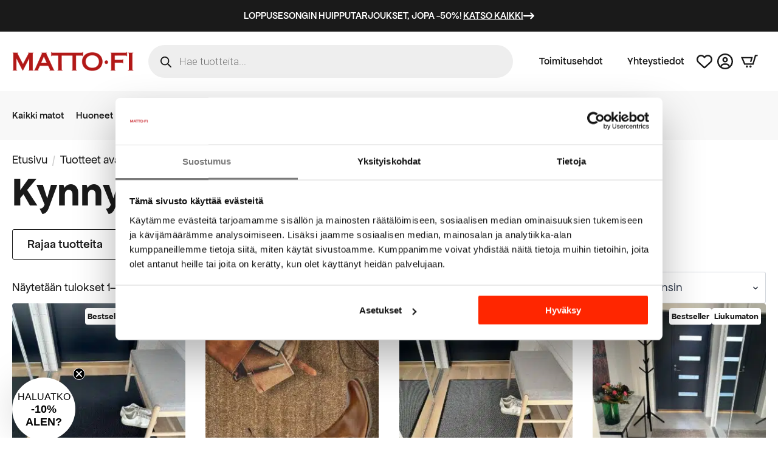

--- FILE ---
content_type: text/css; charset=UTF-8
request_url: https://matto.fi/wp-content/uploads/breakdance/font_styles/custom_font_apfel_grotezk.css?v=529327ccec8d73fff8fa62192375687f&bd_ver=2.5.2
body_size: -74
content:

@font-face {
  font-family: 'Apfel Grotezk';
  font-style: normal;
  font-weight: 400;
  font-display: swap;
  src: url('https://matto.fi/wp-content/uploads/breakdance/fonts/ApfelGrotezk_Regular.woff2') format('woff2');
}

@font-face {
  font-family: 'Apfel Grotezk';
  font-style: normal;
  font-weight: 500;
  font-display: swap;
  src: url('https://matto.fi/wp-content/uploads/breakdance/fonts/ApfelGrotezk_Mittel.woff2') format('woff2');
}

@font-face {
  font-family: 'Apfel Grotezk';
  font-style: normal;
  font-weight: 700;
  font-display: swap;
  src: url('https://matto.fi/wp-content/uploads/breakdance/fonts/ApfelGrotezk_Fett.woff2') format('woff2');
}


--- FILE ---
content_type: text/css; charset=UTF-8
request_url: https://matto.fi/wp-content/uploads/breakdance/css/post-281212-defaults.css?v=33a1304ee22395a26b643995edd24d86
body_size: 1214
content:
.breakdance .bde-section{position:relative;width:100%;background-position:center center;background-size:cover}.breakdance .bde-section .section-container{max-width:var(--bde-section-width);background-size:cover;position:relative;display:flex;flex-direction:column;align-items:flex-start;text-align:left;margin:0 auto;padding:var(--bde-section-vertical-padding) var(--bde-section-horizontal-padding)}.breakdance .bde-section .section-shape-divider-wrapper{position:absolute;overflow:hidden;top:0;left:0;bottom:0;right:0;pointer-events:none}.breakdance .bde-section .section-shape-divider-wrapper .section-shape-divider svg{position:absolute;color:#000;width:100%;height:320px;left:0;right:0;top:0}.breakdance .bde-woo-breadcrumb .woocommerce-breadcrumb{margin-bottom:0}.breakdance .bde-woo-breadcrumb .bde-woo-breadcrumb_delimiter:before{content:"/"}.breakdance .bde-woo-breadcrumb .woocommerce-breadcrumb>*{display:inline-block}.breakdance .bde-woo-breadcrumb .woocommerce-breadcrumb a{text-decoration:none;transition:all ease 0.2s}.breakdance .bde-woo-breadcrumb .bde-woo-breadcrumb_delimiter:before{content:"/";margin:0 8px;color:#ccc}.breakdance .bde-heading{max-width:100%;margin:0}.breakdance .bde-text{max-width:100%;margin:0;color:var(--bde-text-color,var(--bde-body-text-color))}.breakdance .bde-div{display:flex;flex-direction:column;align-items:flex-start;text-align:left;max-width:100%;position:relative;background-size:cover}.breakdance .bde-button{max-width:100%}.breakdance .bde-shortcode{max-width:100%;width:100%}.breakdance .bde-wooshoppage{width:100%}.ue-offcanvas{--sb-light-color:rgba(0,0,0,0.3);--sb-dark-color:rgba(0,0,0,0.5);z-index:1000;position:relative;padding:0;margin:0}.ue-ocp-content{background-color:#fff;display:flex;height:100%;flex-direction:column;padding:15px;position:fixed;top:0;overflow-x:hidden;pointer-events:auto;z-index:10;-webkit-transition:-webkit-transform 0.5s cubic-bezier(0.77,0,0.175,1),box-shadow 0.5s cubic-bezier(0.77,0,0.175,1);-o-transition:-o-transform 0.5s cubic-bezier(0.77,0,0.175,1),box-shadow 0.5s cubic-bezier(0.77,0,0.175,1);-moz-transition:-moz-transform 0.5s cubic-bezier(0.77,0,0.175,1),box-shadow 0.5s cubic-bezier(0.77,0,0.175,1);transition:transform 0.5s cubic-bezier(0.77,0,0.175,1),box-shadow 0.5s cubic-bezier(0.77,0,0.175,1)}.ue-push-content .ue-ocp-content{height:100vh;overflow-y:auto}.ue-offcanvas.ue-hide-panel .ue-ocp-content{box-shadow:none!important;border:none!important}.ue-ocp-right .ue-ocp-content{left:auto;right:0;width:300px}.ue-ocp-left .ue-ocp-content{left:0;right:auto;width:300px}.ue-ocp-top .ue-ocp-content{left:0;bottom:auto;height:300px;width:100%}.ue-ocp-bottom .ue-ocp-content{left:0;bottom:0;top:auto;height:300px;width:100%}.ue-hide-panel.ue-ocp-left:not(.ue-push-content) .ue-ocp-content{-webkit-transform:translate(-130%,0);-o-transform:translate(-130%,0);-moz-transform:translate(-130%,0);transform:translate(-130%,0)}.ue-hide-panel.ue-ocp-right:not(.ue-push-content) .ue-ocp-content{-webkit-transform:translate(130%,0);-o-transform:translate(130%,0);-moz-transform:translate(130%,0);transform:translate(130%,0)}.ue-hide-panel.ue-ocp-top:not(.ue-push-content) .ue-ocp-content{-webkit-transform:translate(0,-130%);-o-transform:translate(0,-130%);-moz-transform:translate(0,-130%);transform:translate(0,-130%)}.ue-hide-panel.ue-ocp-bottom:not(.ue-push-content) .ue-ocp-content{-webkit-transform:translate(0,130%);-o-transform:translate(0,130%);-moz-transform:translate(0,130%);transform:translate(0,130%)}.ue-ocp-left.ue-push-content .ue-ocp-content{-webkit-transform:translate(-100%,0);-o-transform:translate(-100%,0);-moz-transform:translate(-100%,0);transform:translate(-100%,0)}.ue-ocp-right.ue-push-content .ue-ocp-content{-webkit-transform:translate(100%,0);-o-transform:translate(100%,0);-moz-transform:translate(100%,0);transform:translate(100%,0)}.ue-ocp-top.ue-push-content .ue-ocp-content{-webkit-transform:translate(0,-100%);-o-transform:translate(0,-100%);-moz-transform:translate(0,-100%);transform:translate(0,-100%)}.ue-ocp-bottom.ue-push-content .ue-ocp-content{-webkit-transform:translate(0,100%);-o-transform:translate(0,100%);-moz-transform:translate(0,100%);transform:translate(0,100%)}.ue-hide-panel.ue-push-content{opacity:0}.ue-ocp-backdrop{background-color:rgba(0,0,0,0.5);height:100%;top:0;left:0;right:0;bottom:0;position:fixed;pointer-events:auto;opacity:0;visibility:hidden;-webkit-transition:all 0.5s cubic-bezier(0.77,0,0.175,1);-o-transition:all 0.5s cubic-bezier(0.77,0,0.175,1);-moz-transition:all 0.5s cubic-bezier(0.77,0,0.175,1);transition:all 0.5s cubic-bezier(0.77,0,0.175,1);width:100%;z-index:9}.ue-offcanvas:not(.ue-hide-panel) .ue-ocp-backdrop{opacity:1;visibility:visible}body.ue-disable-scroll{overflow:hidden}.ue-hide-wp-admin-bar,.ocp-hide-on-page-load .ue-ocp-backdrop{display:none}.ue-remove-spacing{margin:0!important;top:0!important;padding:0!important}.pe-customize-sb .ue-ocp-content::-webkit-scrollbar{width:6px}.pe-customize-sb .ue-ocp-content::-webkit-scrollbar-track{background-color:var(--sb-light-color);border-radius:0}.pe-customize-sb .ue-ocp-content::-webkit-scrollbar-thumb{border-radius:0;background-color:var(--sb-dark-color)}.breakdance .bde-icon{display:flex}.breakdance .bde-code-block{max-width:100%;display:flex;flex-direction:column;align-items:flex-start;text-align:left}.breakdance .bde-accordion{width:100%;display:flex;flex-direction:column}.breakdance .bde-accordion__content-wrapper{outline:0!important}.bde-accordion__button{border:none;margin:0;padding:0;color:inherit;width:100%;overflow:visible;background:transparent;-webkit-appearance:none;padding:16px;cursor:pointer;display:flex;justify-content:space-between;align-items:center;gap:16px;text-align:left;transition:all var(--bde-transition-duration) ease}.bde-accordion__title{font-size:18px;font-weight:600;width:100%;color:var(--bd-headings-color);transition:all var(--bde-transition-duration) ease}.bde-accordion__panel-content{padding:16px}.bde-accordion__icon{display:flex;width:24px;height:24px;background-color:var(--grey-400);transition:all var(--bde-transition-duration) ease;mask-size:contain;mask-repeat:no-repeat;mask-position:0 0;-webkit-mask-repeat:no-repeat;-webkit-mask-position:0 0;-webkit-mask-size:100% 100%}.bde-accordion__icon--default{mask-image:var(--bde-accordion-icon-default);-webkit-mask-image:var(--bde-accordion-icon-default)}.bde-accordion__icon--active{mask-image:var(--bde-accordion-icon-active);-webkit-mask-image:var(--bde-accordion-icon-active)}.bde-accordion__icon--active,.bde-accordion__button[aria-expanded="true"] .bde-accordion__icon--default{display:none}.bde-accordion__button[aria-expanded="true"] .bde-accordion__icon--active{display:flex}.bde-accordion__button[aria-expanded="true"] .bde-accordion__icon--default{transform:rotateZ(90deg)}.bde-accordion__button.has-both-icons[aria-expanded="true"] .bde-accordion__icon--active{display:flex}.bde-accordion--bordered{--bde-accordion-border-color:var(--grey-200);--bde-accordion-border-width:2px;--bde-accordion-border-radius:8px;border:var(--bde-accordion-border-width) solid var(--bde-accordion-border-color);border-radius:var(--bde-accordion-border-radius)}.bde-accordion--bordered .bde-accordion__button,.bde-accordion--bordered .bde-accordion__panel-content{border-bottom:var(--bde-accordion-border-width) solid var(--bde-accordion-border-color)}.bde-accordion--bordered .bde-accordion__button:hover{background-color:var(--grey-100)}.bde-accordion--bordered .bde-accordion__content-wrapper:last-child .bde-accordion__button{border-bottom:0;border-radius:0 0 var(--bde-accordion-border-radius) var(--bde-accordion-border-radius)}.bde-accordion--bordered .bde-accordion__content-wrapper:last-child .bde-accordion__panel-content{border-bottom:0}.bde-accordion--bordered .bde-accordion__content-wrapper:first-child .bde-accordion__button{border-radius:var(--bde-accordion-border-radius) var(--bde-accordion-border-radius) 0 0}.bde-accordion--bordered-bottom{--bde-accordion-border-color:var(--grey-200);--bde-accordion-border-width:2px;--bde-accordion-border-radius:8px}.bde-accordion--bordered-bottom .bde-accordion__button,.bde-accordion--bordered-bottom .bde-accordion__panel-content{padding:16px 0}.bde-accordion--bordered-bottom .bde-accordion__content-wrapper{border-bottom:var(--bde-accordion-border-width) solid var(--bde-accordion-border-color)}.bde-accordion--pills{gap:16px}.bde-accordion--pills .bde-accordion__button{border-radius:999px;background-color:var(--grey-100);padding:16px 24px}.bde-accordion--pills .bde-accordion__panel-content{margin-top:16px}

--- FILE ---
content_type: text/css; charset=UTF-8
request_url: https://matto.fi/wp-content/uploads/breakdance/css/post-320207-defaults.css?v=2a95f05f518d1092dbc3e475ff503aa7
body_size: -111
content:
.breakdance .bde-repeater-element{max-width:100%;width:100%;text-align:left}.breakdance .bde-code-block{max-width:100%;display:flex;flex-direction:column;align-items:flex-start;text-align:left}

--- FILE ---
content_type: text/css; charset=UTF-8
request_url: https://matto.fi/wp-content/uploads/breakdance/css/post-320210-defaults.css?v=4e5fbcf8d92dcedd2b51a485ade09c76
body_size: -213
content:
.breakdance .bde-text{max-width:100%;margin:0;color:var(--bde-text-color,var(--bde-body-text-color))}

--- FILE ---
content_type: text/css; charset=UTF-8
request_url: https://matto.fi/wp-content/uploads/breakdance/css/presets.css?v=35bcc86f1ce689597f1e8c043ae5f213
body_size: 206
content:
.breakdance .bde-preset-068a0b77-21f7-4384-98ef-d52eafac2538 ul.products li.product .price del,.breakdance .bde-preset-068a0b77-21f7-4384-98ef-d52eafac2538 ul.products li.product .price del .woocommerce-Price-amount bdi,.breakdance .bde-preset-068a0b77-21f7-4384-98ef-d52eafac2538 ul.products li.product .price del .woocommerce-Price-amount bdi *{font-size:1.35rem}.breakdance .bde-preset-068a0b77-21f7-4384-98ef-d52eafac2538 ul.products li.product .price,.breakdance .bde-preset-068a0b77-21f7-4384-98ef-d52eafac2538 ul.products li.product .price>.woocommerce-Price-amount,.breakdance .bde-preset-068a0b77-21f7-4384-98ef-d52eafac2538 ul.products li.product .price>.woocommerce-Price-amount bdi,.breakdance .bde-preset-068a0b77-21f7-4384-98ef-d52eafac2538 ul.products li.product .price ins .woocommerce-Price-amount bdi,.breakdance .bde-preset-068a0b77-21f7-4384-98ef-d52eafac2538 ul.products li.product .price ins .woocommerce-Price-amount bdi *{font-size:1.35rem}.breakdance .bde-preset-068a0b77-21f7-4384-98ef-d52eafac2538 ul.products li.product .custom-area.custom-area-1{order:4}@media (max-width:767px){.breakdance .bde-preset-068a0b77-21f7-4384-98ef-d52eafac2538.breakdance-woocommerce{--bde-woo-products-list-products-per-row:2}.breakdance .bde-preset-068a0b77-21f7-4384-98ef-d52eafac2538{--bde-woo-responsive__stack:column;--bde-woo-responsive__width:100%;--bde-woo-responsive__max-width:100%}}.breakdance .bde-preset-de469b71-072d-4d1b-81fb-ef3c7a0a7fb0{width:100%}.breakdance .bde-preset-de469b71-072d-4d1b-81fb-ef3c7a0a7fb0 ul{gap:0px}.breakdance .bde-preset-de469b71-072d-4d1b-81fb-ef3c7a0a7fb0 li .bde-icon-list__icon{font-size:24px}.breakdance .bde-preset-de469b71-072d-4d1b-81fb-ef3c7a0a7fb0 li .bde-icon-list__text{font-size:16px;font-weight:400}.breakdance .bde-preset-de469b71-072d-4d1b-81fb-ef3c7a0a7fb0 ul li .bde-icon-list__item-wrapper{align-items:center}@media (max-width:1119px){.breakdance .bde-preset-de469b71-072d-4d1b-81fb-ef3c7a0a7fb0 li .bde-icon-list__icon{font-size:24px}}.breakdance .bde-preset-75048925-5f75-43d9-9a79-9365ff0b1baf{list-style-position:outside;list-style-type:none;width:100%;padding-inline-start:0px}.breakdance .bde-preset-75048925-5f75-43d9-9a79-9365ff0b1baf li{font-weight:400;text-transform:none}.breakdance .bde-preset-75048925-5f75-43d9-9a79-9365ff0b1baf li.bde-basic-list-item-with-link,.breakdance .bde-preset-75048925-5f75-43d9-9a79-9365ff0b1baf li>a{font-weight:400;text-transform:none}.breakdance .bde-preset-75048925-5f75-43d9-9a79-9365ff0b1baf li:not(:last-child){margin-bottom:0px}.breakdance .bde-preset-10224bac-15d5-41ba-a088-eb2a285781c2{background:var(--bde-brand-primary-color);padding:8px 16px 8px 16px;color:#FFF;font-family:"Roboto",sans-serif;font-size:20px;font-weight:400;border-radius:2px}

--- FILE ---
content_type: text/css; charset=UTF-8
request_url: https://matto.fi/wp-content/uploads/breakdance/css/selectors.css?v=c601ed8e492d74877b6a911f9abeede6
body_size: 81
content:
@media (max-width:1119px){.breakdance-dropdown-custom-content{padding-left:20px;padding-right:20px}}.breakdance .submenu>li>ul{display:none}.breakdance .submenu-item{margin-left:0;border-bottom:1px solid #E9E9E9}.breakdance .submenu-item:last-child{border-bottom:0}@media (max-width:1119px){.breakdance .submenu-item:last-child{border-bottom:1px solid #E9E9E9}}.breakdance .card{transition:500ms ease}.breakdance .card::before{content:'';position:absolute;top:0;left:0;width:100%;height:100%;background-color:#0000002E;z-index:1}.breakdance .card{aspect-ratio:1 / 1}.breakdance .card-link:hover>div{transform:scale(1.1)}.breakdance .card-title{z-index:2;position:relative}.breakdance .dropdown-menu .breakdance-dropdown-custom-content .dropdown-content{width:100%;max-width:1440px;margin:0 auto}&%SELECTOR%% .breakdance-dropdown-custom-content .dropdown-footer{width:100%}.dropdown-submenu>ul li a{padding:12px 16px}.dropdown-submenu>ul li{border-bottom:1px solid #E9E9E9}.dropdown-submenu>ul li:last-child{border-bottom:0}.dropdown-submenu>ul li a:hover{background:#F8F8F8;font-weight:700}.dropdown-submenu>ul li a:hover>span.bde-icon-list__text{font-weight:700}.dropdown-submenu-with-images>li a{padding:12px 16px;display:block;text-decoration:none;font-size:16px;font-weight:400}.dropdown-submenu-with-images>li a img{margin-right:15px}.dropdown-submenu-with-images>li{border-bottom:1px solid #E9E9E9}.dropdown-submenu-with-images>li:last-child{border-bottom:0}.dropdown-submenu-with-images>li a:hover{background:#F8F8F8;font-weight:700}.dropdown-submenu-with-images>li a:hover{font-weight:700}

--- FILE ---
content_type: text/css; charset=UTF-8
request_url: https://matto.fi/wp-content/uploads/breakdance/css/post-281212.css?v=19c82cbccbdd35c4bd25494cec0e2e86
body_size: 900
content:
.breakdance .bde-section-281212-100 .section-container{display:flex;flex-direction:column}.breakdance .bde-section-281212-100 .section-container{padding-bottom:20px;padding-top:20px}.breakdance .bde-woo-breadcrumb-281212-120.bde-woo-breadcrumb .bde-woo-breadcrumb_delimiter:before{margin:0 8px}@media (max-width:1119px){.breakdance .bde-woo-breadcrumb-281212-120.bde-woo-breadcrumb .bde-woo-breadcrumb_delimiter:before{margin:0 8px}}@media (max-width:1023px){.breakdance .bde-woo-breadcrumb-281212-120.bde-woo-breadcrumb .bde-woo-breadcrumb_delimiter:before{margin:0 8px}}@media (max-width:767px){.breakdance .bde-woo-breadcrumb-281212-120.bde-woo-breadcrumb .bde-woo-breadcrumb_delimiter:before{margin:0 8px}}@media (max-width:479px){.breakdance .bde-woo-breadcrumb-281212-120.bde-woo-breadcrumb .bde-woo-breadcrumb_delimiter:before{margin:0 8px}}.breakdance .bde-div-281212-138{width:100%}.breakdance .bde-div-281212-138{display:flex;flex-direction:row;align-items:center;gap:20px}@media (max-width:1023px){.breakdance .bde-div-281212-138{flex-direction:row}}@media (max-width:767px){.breakdance .bde-div-281212-138{flex-direction:column}}@media (max-width:479px){.breakdance .bde-div-281212-138{margin-bottom:20px}.breakdance .bde-div-281212-138{flex-direction:column;row-gap:0px}}.breakdance .bde-div-281212-139{width:30%}@media (max-width:1023px){.breakdance .bde-div-281212-139{width:40%}}@media (max-width:767px){.breakdance .bde-div-281212-139{width:100%}}@media (max-width:479px){.breakdance .bde-div-281212-139{width:100%}}.breakdance .bde-button-281212-140{margin-top:20px;margin-bottom:20px}.breakdance .bde-wooshoppage-281212-102{margin-bottom:0px}@media (max-width:767px){.breakdance .bde-wooshoppage-281212-102.breakdance-woocommerce{--bde-woo-products-list-products-per-row:2;--bde-woo-products-list-gap:20px}.breakdance .bde-wooshoppage-281212-102{--bde-woo-responsive__stack:column;--bde-woo-responsive__width:100%;--bde-woo-responsive__max-width:100%}}.breakdance .ue-offcanvas-281212-127 .ue-ocp-content{transition-duration:500ms;padding:0px 0px 0px 0px;width:450px}@media (min-width:1120px){.breakdance .ue-offcanvas-281212-127{display:none}}@media (max-width:1119px) and (min-width:1024px){.breakdance .ue-offcanvas-281212-127{display:none}}@media (max-width:1023px) and (min-width:768px){.breakdance .ue-offcanvas-281212-127{display:none}}@media (max-width:767px) and (min-width:480px){.breakdance .ue-offcanvas-281212-127{display:none}}@media (max-width:479px){.breakdance .ue-offcanvas-281212-127{display:none}}@media (max-width:1119px){.breakdance .ue-offcanvas-281212-127 .ue-ocp-content{width:300px}}@media (max-width:1023px){.breakdance .ue-offcanvas-281212-127 .ue-ocp-content{width:300px}}@media (max-width:767px){.breakdance .ue-offcanvas-281212-127 .ue-ocp-content{width:300px}}@media (max-width:479px){.breakdance .ue-offcanvas-281212-127 .ue-ocp-content{width:300px}}.breakdance .bde-div-281212-128{width:100%;border-bottom:0px solid #DCDCDC}.breakdance .bde-div-281212-128{display:flex;flex-direction:column}.breakdance .bde-div-281212-128{position:relative;height:100%}.breakdance .bde-div-281212-129{width:100%;padding:30px 20px 20px 20px;border-bottom:1px solid #DCDCDC}.breakdance .bde-div-281212-129{display:flex;flex-direction:row;align-items:center;justify-content:flex-start;gap:16px}.breakdance .bde-icon-281212-130 .bde-icon-icon.breakdance-icon-atom{font-size:18px}.breakdance .bde-icon-281212-130 .bde-icon-icon.breakdance-icon-atom svg:first-child{fill:var(--bde-body-text-color)}.breakdance .bde-heading-281212-131{font-size:min(max(2rem,calc(2rem + ((1vw - 0.375rem) * -4.8711))),3.7rem);font-weight:700}.breakdance .bde-div-281212-132{width:100%;padding-top:20px;padding-bottom:20px;margin-bottom:60px}.breakdance .bde-div-281212-132{display:flex;flex-direction:column}.breakdance .bde-div-281212-132{overflow:scroll}.breakdance .bde-div-281212-136{width:100%;padding-top:20px;padding-right:20px;padding-left:20px;border-top:1px solid #DCDCDC;border-bottom:0px solid;border-left:0px solid;border-right:0px solid;margin-bottom:30px}.breakdance .bde-div-281212-136{background-color:#FFF}.breakdance .bde-div-281212-136{position:absolute;bottom:0px}.breakdance .ue-offcanvas-281212-142 .ue-ocp-content{transition-duration:500ms;padding:0px 0px 0px 0px;width:450px}@media (max-width:1119px){.breakdance .ue-offcanvas-281212-142 .ue-ocp-content{width:300px}}@media (max-width:1023px){.breakdance .ue-offcanvas-281212-142 .ue-ocp-content{width:300px}}@media (max-width:767px){.breakdance .ue-offcanvas-281212-142 .ue-ocp-content{width:300px}}@media (max-width:479px){.breakdance .ue-offcanvas-281212-142 .ue-ocp-content{width:300px}}.breakdance .bde-div-281212-144{width:100%;border-bottom:0px solid #DCDCDC}.breakdance .bde-div-281212-144{display:flex;flex-direction:column}.breakdance .bde-div-281212-144{position:relative;height:100%}.breakdance .bde-div-281212-145{width:100%;padding:30px 20px 20px 20px;border-bottom:0px solid #DCDCDC}.breakdance .bde-div-281212-145{display:flex;flex-direction:row;align-items:center;justify-content:flex-start;gap:16px}.breakdance .bde-icon-281212-146 .bde-icon-icon.breakdance-icon-atom{font-size:18px}.breakdance .bde-icon-281212-146 .bde-icon-icon.breakdance-icon-atom svg:first-child{fill:var(--bde-body-text-color)}.breakdance .bde-heading-281212-147{font-size:min(max(2rem,calc(2rem + ((1vw - 0.375rem) * -4.8711))),3.7rem);font-weight:700}.breakdance .bde-div-281212-148{width:100%;padding-top:0px;padding-bottom:20px;margin-top:0px;margin-bottom:60px}.breakdance .bde-div-281212-148{display:flex;flex-direction:column}.breakdance .bde-div-281212-148{overflow:scroll}.breakdance .bde-accordion-281212-149{--bde-accordion-icon-default:url(data:image/svg+xml,%3Csvg%20xmlns%3D%22http%3A%2F%2Fwww.w3.org%2F2000%2Fsvg%22%20viewBox%3D%220%200%20320%20512%22%3E%3Cpath%20d%3D%22M285.476%20272.971L91.132%20467.314c-9.373%209.373-24.569%209.373-33.941%200l-22.667-22.667c-9.357-9.357-9.375-24.522-.04-33.901L188.505%20256%2034.484%20101.255c-9.335-9.379-9.317-24.544.04-33.901l22.667-22.667c9.373-9.373%2024.569-9.373%2033.941%200L285.475%20239.03c9.373%209.372%209.373%2024.568.001%2033.941z%22%2F%3E%3C%2Fsvg%3E)}.breakdance .bde-accordion-281212-149 .bde-accordion__icon{background-color:var(--bde-headings-color);width:20px;height:20px}.breakdance .bde-accordion-281212-149.bde-accordion--bordered,.breakdance .bde-accordion-281212-149.bde-accordion--bordered-bottom{--bde-accordion-border-color:#DCDCDC;--bde-accordion-border-width:1px;--bde-accordion-border-radius:0px}.breakdance .bde-accordion-281212-149 .bde-accordion__icon--active{display:none!important}.breakdance .bde-accordion-281212-149 .bde-accordion__icon--default{display:flex!important}.breakdance .bde-accordion__content-wrapper-281212-150 .bde-accordion__panel-content{padding:16px 16px 16px 16px}.breakdance .bde-accordion__content-wrapper-281212-150 .bde-accordion__panel-content{display:flex;flex-direction:column;row-gap:12px}.breakdance .bde-heading-281212-152{font-size:1.85rem}.breakdance .bde-accordion__content-wrapper-281212-154 .bde-accordion__panel-content{padding:16px 16px 16px 16px}.breakdance .bde-accordion__content-wrapper-281212-156 .bde-accordion__panel-content{padding:16px 16px 16px 16px}.breakdance .bde-accordion__content-wrapper-281212-158 .bde-accordion__panel-content{padding:16px 16px 16px 16px}.breakdance .bde-accordion__content-wrapper-281212-160 .bde-accordion__panel-content{padding:16px 16px 16px 16px}.breakdance .bde-accordion__content-wrapper-281212-162 .bde-accordion__panel-content{padding:16px 16px 16px 16px}.breakdance .bde-accordion__content-wrapper-281212-164 .bde-accordion__panel-content{padding:16px 16px 16px 16px}.breakdance .bde-accordion__content-wrapper-281212-166 .bde-accordion__panel-content{padding:16px 16px 16px 16px}.breakdance .bde-accordion__content-wrapper-281212-168 .bde-accordion__panel-content{padding:16px 16px 16px 16px}.breakdance .bde-div-281212-171{width:100%;padding-top:20px;padding-right:20px;padding-left:20px;border-top:1px solid #DCDCDC;border-bottom:0px solid;border-left:0px solid;border-right:0px solid;margin-bottom:30px}.breakdance .bde-div-281212-171{background-color:#FFF}.breakdance .bde-div-281212-171{position:absolute;bottom:0px}

--- FILE ---
content_type: text/css; charset=UTF-8
request_url: https://matto.fi/wp-content/uploads/breakdance/css/post-318908.css?v=3cf24fa0eca5de6720cf65c6068ff0c4
body_size: -173
content:
.breakdance .bde-div-318908-100{padding:4px 8px 4px 8px;border-radius:2px}.breakdance .bde-div-318908-100{background-color:var(--bde-brand-primary-color)}.breakdance .bde-div-318908-100{position:absolute;top:12px;left:12px}.breakdance .bde-code-block-318908-102{color:#FFF;font-weight:600}.breakdance .bde-text-318908-101{color:#FFF;font-weight:600}@media (min-width:1120px){.breakdance .bde-text-318908-101{display:none}}@media (max-width:1119px) and (min-width:1024px){.breakdance .bde-text-318908-101{display:none}}@media (max-width:1023px) and (min-width:768px){.breakdance .bde-text-318908-101{display:none}}@media (max-width:767px) and (min-width:480px){.breakdance .bde-text-318908-101{display:none}}@media (max-width:479px){.breakdance .bde-text-318908-101{display:none}}

--- FILE ---
content_type: text/css; charset=UTF-8
request_url: https://matto.fi/wp-content/uploads/breakdance/css/post-320207.css?v=d090424e11722af15bd4851c677c07b6
body_size: -105
content:
.breakdance .bde-repeater-element-320207-101{width:auto}.breakdance .bde-repeater-element-320207-101>.bde-loop{--bde-posts-gap:6px}.breakdance .bde-repeater-element-320207-101 .bde-dynamic-repeater-item{background-color:#FFF;border-radius:4px;padding:4px 4px 4px 4px}.breakdance .bde-repeater-element-320207-101{display:flex;flex-direction:row;position:absolute;top:8px;right:8px}.breakdance .bde-repeater-element-320207-101>div{display:flex!important;flex-direction:row!important}@media (min-width:1120px){.breakdance .bde-repeater-element-320207-101{display:none}}@media (max-width:1119px) and (min-width:1024px){.breakdance .bde-repeater-element-320207-101{display:none}}@media (max-width:479px){.breakdance .bde-repeater-element-320207-101{flex-direction:column;gap:6px}}.breakdance .bde-repeater-element-320207-104{width:auto}.breakdance .bde-repeater-element-320207-104>.bde-loop{--bde-posts-gap:6px}.breakdance .bde-repeater-element-320207-104 .bde-dynamic-repeater-item{background-color:#FFF;border-radius:4px;padding:4px 4px 4px 4px}.breakdance .bde-repeater-element-320207-104{display:flex;flex-direction:row;position:absolute;top:8px;right:8px}.breakdance .bde-repeater-element-320207-104>div{display:flex!important;flex-direction:row!important}@media (max-width:1023px) and (min-width:768px){.breakdance .bde-repeater-element-320207-104{display:none}}@media (max-width:767px) and (min-width:480px){.breakdance .bde-repeater-element-320207-104{display:none}}@media (max-width:479px){.breakdance .bde-repeater-element-320207-104{display:none}}@media (max-width:479px){.breakdance .bde-repeater-element-320207-104{flex-direction:column;gap:6px}}

--- FILE ---
content_type: text/css; charset=UTF-8
request_url: https://matto.fi/wp-content/uploads/breakdance/css/post-320210.css?v=b2ff08de02a7b4b5452fb980b759ad1e
body_size: -198
content:
.breakdance .bde-text-320210-100{font-size:14px;font-weight:600}@media (max-width:767px){.breakdance .bde-text-320210-100{font-size:12px}}

--- FILE ---
content_type: text/css; charset=UTF-8
request_url: https://matto.fi/wp-content/uploads/breakdance/css/post-321609.css?v=9454ff580525c465733f1d88fcfd980f
body_size: 4683
content:
.breakdance .bde-section-321609-876 .section-container{display:flex;flex-direction:column;align-items:center;text-align:center}.breakdance .bde-section-321609-876{background-color:var(--bde-palette-color-1-2e5c45b1-b814-4b57-83e6-866ae3f88738)}.breakdance .bde-section-321609-876 .section-container{padding-left:30px;padding-right:30px;padding-bottom:15px;padding-top:15px}@media (max-width:1119px){.breakdance .bde-section-321609-876{margin-bottom:0px}}.breakdance .bde-div-321609-878{display:flex;flex-direction:row;flex-wrap:nowrap;justify-content:center}.breakdance .bde-div-321609-878{margin:0px 0px 0px 0px;padding:0px 0px 0px 0px}.breakdance .bde-text-321609-880{width:100%;color:var(--bde-background-color);font-size:2rem;font-weight:500}@media (max-width:1023px){.breakdance .bde-text-321609-880{font-size:1.4rem}}.breakdance .bde-section-321609-870 .section-container{display:flex;flex-direction:column;align-items:center;text-align:center}.breakdance .bde-section-321609-870{background-color:var(--bde-palette-color-1-2e5c45b1-b814-4b57-83e6-866ae3f88738)}.breakdance .bde-section-321609-870 .section-container{padding-left:30px;padding-right:30px;padding-bottom:15px;padding-top:15px}@media (max-width:1119px){.breakdance .bde-section-321609-870{margin-bottom:0px}}.breakdance .bde-div-321609-872{display:flex;flex-direction:row;flex-wrap:nowrap;justify-content:center}.breakdance .bde-div-321609-872{margin:0px 0px 0px 0px;padding:0px 0px 0px 0px}.breakdance .bde-div-321609-873{display:flex;flex-direction:row;flex-wrap:nowrap;align-items:center;gap:8px}.breakdance .bde-text-321609-874{width:100%;text-align:center;color:var(--bde-background-color);font-size:1.6rem;font-weight:500;text-transform:uppercase}@media (max-width:1023px){.breakdance .bde-text-321609-874{font-size:1.4rem}}.breakdance .bde-icon-321609-875 .bde-icon-icon.breakdance-icon-atom{font-size:18px}.breakdance .bde-icon-321609-875 .bde-icon-icon.breakdance-icon-atom svg:first-child{fill:#fff}@media (max-width:767px) and (min-width:480px){.breakdance .bde-icon-321609-875{display:none}}@media (max-width:479px){.breakdance .bde-icon-321609-875{display:none}}.breakdance .bde-section-321609-105 .section-container{display:flex;flex-direction:column}.breakdance .bde-section-321609-105 .section-container{padding-bottom:12px;padding-top:12px}.breakdance .bde-div-321609-106{width:100%;padding-top:0px;padding-bottom:0px}.breakdance .bde-div-321609-106{display:flex;flex-direction:row;flex-wrap:nowrap;justify-content:space-between;align-items:center;gap:20px}@media (max-width:1119px){.breakdance .bde-div-321609-106{border-top:0px solid;border-bottom:0px solid;border-left:0px solid;border-right:0px solid}.breakdance .bde-div-321609-106{order:20}}.breakdance .bde-container-link-321609-107{min-height:32px}.breakdance .bde-container-link-321609-107{display:flex;flex-direction:column;align-items:center;justify-content:center;align-content:center}.breakdance .bde-image2-321609-108{max-width:200px}.breakdance .bde-image2-321609-108{order:10;flex-basis:100%;width:100%}@media (max-width:479px){.breakdance .bde-image2-321609-108{max-width:130px}}.breakdance .bde-div-321609-109{width:50%}.breakdance .bde-div-321609-109{display:flex;flex-direction:column;align-items:center;justify-content:center;flex-wrap:nowrap;align-content:center}@media (max-width:1119px) and (min-width:1024px){.breakdance .bde-div-321609-109{display:none}}@media (max-width:1023px) and (min-width:768px){.breakdance .bde-div-321609-109{display:none}}@media (max-width:767px) and (min-width:480px){.breakdance .bde-div-321609-109{display:none}}@media (max-width:479px){.breakdance .bde-div-321609-109{display:none}}.breakdance .bde-div-321609-111{display:flex;flex-direction:row;align-items:center;justify-content:flex-end;row-gap:2px}.breakdance .bde-mini-cart-321609-112 .bde-mini-cart-toggle__counter[data-count="0"]{display:none}.breakdance .bde-mini-cart-321609-112 .bde-mini-cart-toggle__subtotal{display:none}.breakdance .bde-mini-cart-321609-112 .bde-mini-cart-offcanvas__close-button{font-size:40px}.breakdance .bde-mini-cart-321609-112 .bde-mini-cart-offcanvas .woocommerce-mini-cart .remove{font-size:40px}.breakdance .bde-mini-cart-321609-112 .bde-mini-cart-offcanvas .button{--bde-button-primary-border-color:transparent;--bde-button-primary-border-color-hover:transparent;--bde-button-primary-text-color:#fff;--bde-button-primary-text-color-hover:#fff;--bde-button-primary-background-color:var(--bde-palette-color-1-55dfaac5-9d36-4a1d-a2ad-9723144f4eeb);--bde-button-primary-background-color-hover:var(--bde-palette-color-1-55dfaac5-9d36-4a1d-a2ad-9723144f4eeb);font-size:1.8rem;text-transform:uppercase}.breakdance .bde-mini-cart-321609-112 .bde-mini-cart-continue-link{font-size:1.4rem}.breakdance .bde-mini-cart-321609-112 .bde-mini-cart-offcanvas-body{--cart-translate-3d:100%,0,0;position:fixed;top:var(--wp-admin--admin-bar--height,0);bottom:0;z-index:var(--bde-z-index-minicart);max-width:100%;transform:translate3d(var(--cart-translate-3d));border-radius:0;right:0;left:auto}.breakdance .bde-mini-cart-321609-112 .woocommerce-mini-cart{max-height:none}.breakdance .bde-mini-cart-321609-112 .woocommerce-mini-cart-item{padding-top:var(--bde-woo-base-large-gaps);padding-bottom:var(--bde-woo-base-large-gaps)}.breakdance .bde-mini-cart-321609-112 .bde-mini-cart-offcanvas-topbar{border-bottom:1px solid var(--grey-200)}.breakdance .bde-mini-cart-321609-112 .bde-mini-cart-offcanvas-footer{border-top:1px solid var(--grey-200)}.breakdance .bde-mini-cart-321609-112 .bde-mini-cart-offcanvas-overlay{display:block}.breakdance .bde-mini-cart-321609-112{--bde-woo-typography__size-small:1.6rem;--bde-woo-typography__size-standard:1.8rem}.breakdance .bde-mini-cart-321609-112{order:40}.breakdance .bde-mini-cart-321609-112 .variation{grid-template-columns:auto}@media (max-width:1119px){.breakdance .bde-mini-cart-321609-112 .bde-mini-cart-offcanvas-body{--cart-translate-3d:100%,0,0;position:fixed;top:var(--wp-admin--admin-bar--height,0);bottom:0;z-index:var(--bde-z-index-minicart);max-width:100%;transform:translate3d(var(--cart-translate-3d));border-radius:0;right:0;left:auto}.breakdance .bde-mini-cart-321609-112 .woocommerce-mini-cart{max-height:none}.breakdance .bde-mini-cart-321609-112 .woocommerce-mini-cart-item{padding-top:var(--bde-woo-base-large-gaps);padding-bottom:var(--bde-woo-base-large-gaps)}.breakdance .bde-mini-cart-321609-112 .bde-mini-cart-offcanvas-topbar{border-bottom:1px solid var(--grey-200)}.breakdance .bde-mini-cart-321609-112 .bde-mini-cart-offcanvas-footer{border-top:1px solid var(--grey-200)}.breakdance .bde-mini-cart-321609-112 .bde-mini-cart-offcanvas-overlay{display:block}}@media (max-width:1023px){.breakdance .bde-mini-cart-321609-112 .bde-mini-cart-offcanvas-body{--cart-translate-3d:100%,0,0;position:fixed;top:var(--wp-admin--admin-bar--height,0);bottom:0;z-index:var(--bde-z-index-minicart);max-width:100%;transform:translate3d(var(--cart-translate-3d));border-radius:0;right:0;left:auto}.breakdance .bde-mini-cart-321609-112 .woocommerce-mini-cart{max-height:none}.breakdance .bde-mini-cart-321609-112 .woocommerce-mini-cart-item{padding-top:var(--bde-woo-base-large-gaps);padding-bottom:var(--bde-woo-base-large-gaps)}.breakdance .bde-mini-cart-321609-112 .bde-mini-cart-offcanvas-topbar{border-bottom:1px solid var(--grey-200)}.breakdance .bde-mini-cart-321609-112 .bde-mini-cart-offcanvas-footer{border-top:1px solid var(--grey-200)}.breakdance .bde-mini-cart-321609-112 .bde-mini-cart-offcanvas-overlay{display:block}}@media (max-width:767px){.breakdance .bde-mini-cart-321609-112 .bde-mini-cart-offcanvas-body{--cart-translate-3d:100%,0,0;position:fixed;top:var(--wp-admin--admin-bar--height,0);bottom:0;z-index:var(--bde-z-index-minicart);max-width:100%;transform:translate3d(var(--cart-translate-3d));border-radius:0;right:0;left:auto}.breakdance .bde-mini-cart-321609-112 .woocommerce-mini-cart{max-height:none}.breakdance .bde-mini-cart-321609-112 .woocommerce-mini-cart-item{padding-top:var(--bde-woo-base-large-gaps);padding-bottom:var(--bde-woo-base-large-gaps)}.breakdance .bde-mini-cart-321609-112 .bde-mini-cart-offcanvas-topbar{border-bottom:1px solid var(--grey-200)}.breakdance .bde-mini-cart-321609-112 .bde-mini-cart-offcanvas-footer{border-top:1px solid var(--grey-200)}.breakdance .bde-mini-cart-321609-112 .bde-mini-cart-offcanvas-overlay{display:block}.breakdance .bde-mini-cart-321609-112{--bde-woo-responsive__stack:column;--bde-woo-responsive__width:100%;--bde-woo-responsive__max-width:100%}}@media (max-width:479px){.breakdance .bde-mini-cart-321609-112 .bde-mini-cart-toggle{padding:0px 0px 0px 10px}.breakdance .bde-mini-cart-321609-112 .bde-mini-cart-offcanvas-body{--cart-translate-3d:100%,0,0;position:fixed;top:var(--wp-admin--admin-bar--height,0);bottom:0;z-index:var(--bde-z-index-minicart);max-width:100%;transform:translate3d(var(--cart-translate-3d));border-radius:0;right:0;left:auto}.breakdance .bde-mini-cart-321609-112 .woocommerce-mini-cart{max-height:none}.breakdance .bde-mini-cart-321609-112 .woocommerce-mini-cart-item{padding-top:var(--bde-woo-base-large-gaps);padding-bottom:var(--bde-woo-base-large-gaps)}.breakdance .bde-mini-cart-321609-112 .bde-mini-cart-offcanvas-topbar{border-bottom:1px solid var(--grey-200)}.breakdance .bde-mini-cart-321609-112 .bde-mini-cart-offcanvas-footer{border-top:1px solid var(--grey-200)}.breakdance .bde-mini-cart-321609-112 .bde-mini-cart-offcanvas-overlay{display:block}}.breakdance .bde-div-321609-113{display:flex;flex-direction:row;justify-content:flex-end;gap:24px}@media (max-width:1119px) and (min-width:1024px){.breakdance .bde-div-321609-113{display:none}}@media (max-width:1023px) and (min-width:768px){.breakdance .bde-div-321609-113{display:none}}@media (max-width:767px) and (min-width:480px){.breakdance .bde-div-321609-113{display:none}}@media (max-width:479px){.breakdance .bde-div-321609-113{display:none}}@media (max-width:1119px){.breakdance .bde-menu-321609-114 .breakdance-menu{--menu-hide-on-mobile:none}}@media (min-width:1120px){.breakdance .bde-menu-321609-114 .breakdance-menu{--menu-hide-on-desktop:none}.breakdance .bde-menu-321609-114 .breakdance-menu-item--active .breakdance-menu-link{color:var(--link-effect-text-color,var(--link-color))}.breakdance .bde-menu-321609-114 .breakdance-menu-item--active:hover .breakdance-menu-link{color:var(--link-effect-text-color,var(--link-color-hover))}}@media (max-width:1119px){.breakdance .bde-menu-321609-114 .breakdance-menu{--menu-hide-on-mobile:none}.breakdance .bde-menu-321609-114 .breakdance-menu{--links-gap:0;--dropdown-link-icon-display:none;--dropdown-link-description-display:none;--dropdown-links-gap:var(--gap-none)}.breakdance .bde-menu-321609-114 .breakdance-menu-list{align-items:stretch;background-color:var(--menu-background);display:none;flex-direction:column;left:var(--mobile-offset-x);max-height:var(--menu-max-height);overflow-y:auto;position:absolute;top:var(--mobile-offset-y,100%);width:calc(100vw - var(--menu-scrollbar-width, 0px));z-index:var(--bde-z-index-menu-mobile)}.breakdance .bde-menu-321609-114 .breakdance-menu--enabled .breakdance-menu-list{display:flex}.breakdance .bde-menu-321609-114 .breakdance-responsive-menu--bottom .breakdance-menu-list{bottom:var(--mobile-offset-y,100%);top:auto}.breakdance .bde-menu-321609-114 .breakdance-responsive-menu--open .breakdance-menu-list{opacity:1!important;pointer-events:auto!important;transform:none!important}.breakdance .bde-menu-321609-114 .breakdance-menu-list>.bde-button{border-top:var(--link-border);justify-content:var(--link-alignment);margin-left:0;padding:10px 15px}.breakdance .bde-menu-321609-114 .breakdance-menu-list>.bde-button .button-atom{width:var(--bde-button-width,100%)}.breakdance .bde-menu-321609-114 .breakdance-menu-list>:last-child{border-bottom:var(--link-border)}.breakdance .bde-menu-321609-114 .breakdance-menu--accordion .breakdance-menu-list:not(.is-visible):not(.is-collapsing),.breakdance .bde-menu-321609-114 .breakdance-menu--default .breakdance-menu-list:not(.is-visible):not(.is-collapsing){height:0;overflow:hidden;pointer-events:none;visibility:hidden}.breakdance .bde-menu-321609-114 .breakdance-menu--accordion .breakdance-menu-list.is-collapsing,.breakdance .bde-menu-321609-114 .breakdance-menu--default .breakdance-menu-list.is-collapsing{height:0;overflow:hidden;transition:var(--menu-duration) height ease-in-out,var(--menu-duration) visibility ease-in-out}.breakdance .bde-menu-321609-114 .breakdance-menu .breakdance-menu-link{border-top:var(--link-border);outline-offset:-1px;padding:var(--mobile-link-padding-top) var(--mobile-link-padding-right) var(--mobile-link-padding-bottom) var(--mobile-link-padding-left)}.breakdance .bde-menu-321609-114 .breakdance-menu-link-arrow{border-top:var(--link-border);bottom:0;position:absolute;right:0;top:0}.breakdance .bde-menu-321609-114 .hide-arrows-on-desktop .breakdance-menu-link-arrow{display:block}.breakdance .bde-menu-321609-114 .hide-arrows-on-mobile .breakdance-menu-link-arrow{display:none}.breakdance .bde-menu-321609-114 .breakdance-dropdown-floater{transform:none;visibility:visible}.breakdance .bde-menu-321609-114 .breakdance-dropdown--open .breakdance-dropdown-floater{transform:none}.breakdance .bde-menu-321609-114 .breakdance-dropdown-caret{display:none}.breakdance .bde-menu-321609-114 .breakdance-dropdown-body{background-color:var(--link-background-color);border-radius:0;border-top:var(--link-border);box-shadow:none;flex-direction:column}.breakdance .bde-menu-321609-114 .breakdance-dropdown--custom .breakdance-dropdown-floater,.breakdance .bde-menu-321609-114 .breakdance-menu--custom-width .breakdance-dropdown-floater{width:auto}.breakdance .bde-menu-321609-114 .breakdance-menu--placement-section-width .breakdance-dropdown-floater{width:100%}.breakdance .bde-menu-321609-114 .breakdance-dropdown-section{--dropdown-section-padding:0;--dropdown-section-gap:var(--gap-none)}.breakdance .bde-menu-321609-114 .breakdance-dropdown-section--additional{background-color:transparent;border-top:var(--link-border)}.breakdance .bde-menu-321609-114 .breakdance-dropdown-columns{--dropdown-columns-stack:column;--dropdown-columns-gap:var(--gap-none)}.breakdance .bde-menu-321609-114 .breakdance-dropdown-column{gap:var(--gap-none)}.breakdance .bde-menu-321609-114 .breakdance-dropdown-column+.breakdance-dropdown-column{border-top:var(--link-border)}.breakdance .bde-menu-321609-114 .breakdance-menu--collapse .breakdance-dropdown-column--collapsible{gap:var(--gap-none)}.breakdance .bde-menu-321609-114 .breakdance-menu--collapse .breakdance-dropdown-column--collapsible .breakdance-dropdown-item:first-child,.breakdance .bde-menu-321609-114 .breakdance-menu--collapse .breakdance-dropdown-column--collapsible:not(:first-child){border-top:var(--link-border)}.breakdance .bde-menu-321609-114 .breakdance-menu--collapse .breakdance-dropdown-column--collapsible .breakdance-dropdown-column__title{cursor:pointer;outline-offset:-1px}.breakdance .bde-menu-321609-114 .breakdance-menu--collapse .breakdance-dropdown-column--collapsible .breakdance-dropdown-links:not(.is-visible):not(.is-collapsing){height:0;overflow:hidden;pointer-events:none;visibility:hidden}.breakdance .bde-menu-321609-114 .breakdance-menu--collapse .breakdance-dropdown-column--collapsible .breakdance-dropdown-links.is-collapsing{height:0;overflow:hidden;transition:var(--menu-duration) height ease-in-out,var(--menu-duration) visibility ease-in-out}.breakdance .bde-menu-321609-114 .breakdance-dropdown-column__title{font-weight:500;justify-content:var(--link-alignment);padding:var(--mobile-link-level-2-padding-top) var(--mobile-link-level-2-padding-right) var(--mobile-link-level-2-padding-bottom) var(--mobile-link-level-2-padding-left);white-space:normal}.breakdance .bde-menu-321609-114 .breakdance-menu--collapse .breakdance-dropdown-column--collapsible .breakdance-dropdown-column__title:after{display:block}.breakdance .bde-menu-321609-114 .breakdance-dropdown-item+.breakdance-dropdown-item{border-top:var(--link-border)}.breakdance .bde-menu-321609-114 .breakdance-menu .breakdance-dropdown-link{justify-content:var(--link-alignment);outline-offset:-1px;padding:var(--mobile-link-level-3-padding-top) var(--mobile-link-level-3-padding-right) var(--mobile-link-level-3-padding-bottom) var(--mobile-link-level-3-padding-left);white-space:normal}.breakdance .bde-menu-321609-114 .breakdance-menu--no-titles .breakdance-dropdown-column__title{display:none}.breakdance .bde-menu-321609-114 .breakdance-menu-topbar{align-items:center;display:flex}.breakdance .bde-menu-321609-114 .breakdance-menu--offcanvas .breakdance-menu-list{bottom:0;height:100vh!important;left:0;max-height:none;max-width:100%;opacity:1;padding-top:var(--wp-admin--admin-bar--height,0);position:fixed;top:0;transform:translate3d(-100%,0,0);transition:var(--menu-duration) transform ease,var(--menu-duration) visibility ease;visibility:hidden;width:var(--mobile-offcanvas-width)}.breakdance .bde-menu-321609-114 .breakdance-menu--offcanvas.breakdance-responsive-menu--open .breakdance-menu-list{visibility:visible}.breakdance .bde-menu-321609-114 .breakdance-menu--offcanvas-right .breakdance-menu-list{left:auto;right:0;transform:translate3d(100%,0,0)}.breakdance .bde-menu-321609-114 .breakdance-menu--fullscreen .breakdance-menu-list{height:100vh!important;max-height:none!important;opacity:0;padding-top:var(--wp-admin--admin-bar--height,0);pointer-events:none;position:fixed;top:0;transition:var(--menu-duration) opacity ease,var(--menu-duration) visibility ease;visibility:hidden}.breakdance .bde-menu-321609-114 .breakdance-menu--fullscreen.breakdance-responsive-menu--open .breakdance-menu-list{visibility:visible}.breakdance .bde-menu-321609-114 .breakdance-dropdown--wp .breakdance-dropdown-section{margin-bottom:-1px}.breakdance .bde-menu-321609-114 .breakdance-dropdown--wp .breakdance-dropdown-link{padding:var(--mobile-link-level-2-padding-top) var(--mobile-link-level-2-padding-right) var(--mobile-link-level-2-padding-bottom) var(--mobile-link-level-2-padding-left)}.breakdance .bde-menu-321609-114 .breakdance-menu-toggle{display:flex}.breakdance .bde-menu-321609-114 .breakdance-menu--active-styles .breakdance-menu-item--active:before,.breakdance .bde-menu-321609-114 .breakdance-menu--effect .breakdance-menu-item:before{display:none}.breakdance .bde-menu-321609-114 .breakdance-menu-item--active .breakdance-menu-link{background-color:var(--link-background-color-active);color:var(--link-color-active)}@media (min-width:1120px){.breakdance .bde-menu-321609-114 .breakdance-menu{--menu-hide-on-desktop:none}}}@media (max-width:1023px){@media (max-width:1119px){.breakdance .bde-menu-321609-114 .breakdance-menu{--menu-hide-on-mobile:none}}@media (min-width:1120px){.breakdance .bde-menu-321609-114 .breakdance-menu{--menu-hide-on-desktop:none}}}@media (max-width:767px){@media (max-width:1119px){.breakdance .bde-menu-321609-114 .breakdance-menu{--menu-hide-on-mobile:none}}@media (min-width:1120px){.breakdance .bde-menu-321609-114 .breakdance-menu{--menu-hide-on-desktop:none}}}@media (max-width:479px){@media (max-width:1119px){.breakdance .bde-menu-321609-114 .breakdance-menu{--menu-hide-on-mobile:none}}@media (min-width:1120px){.breakdance .bde-menu-321609-114 .breakdance-menu{--menu-hide-on-desktop:none}}}.breakdance .bde-icon-321609-118 .bde-icon-icon.breakdance-icon-atom{font-size:26px}.breakdance .bde-icon-321609-118 .bde-icon-icon.breakdance-icon-atom svg:first-child{fill:var(--bde-body-text-color)}.breakdance .bde-icon-321609-118{margin-right:8px!important}.breakdance .bde-icon-321609-400 .bde-icon-icon.breakdance-icon-atom{font-size:26px}.breakdance .bde-icon-321609-400 .bde-icon-icon.breakdance-icon-atom svg:first-child{fill:var(--bde-body-text-color)}.breakdance .bde-section-321609-402 .section-container{display:flex}.breakdance .bde-section-321609-402{background-color:#F8F8F8}.breakdance .bde-section-321609-402 .section-container{padding-bottom:12px;padding-top:12px}@media (max-width:1119px){.breakdance .bde-section-321609-402 .section-container{flex-direction:row;align-items:center;justify-content:space-between}}@media (max-width:1023px){.breakdance .bde-section-321609-402 .section-container{padding-bottom:4px;padding-top:4px}}@media (max-width:767px){.breakdance .bde-section-321609-402 .section-container{padding-bottom:4px;padding-top:4px}}@media (max-width:479px){.breakdance .bde-section-321609-402 .section-container{padding-bottom:0px;padding-top:0px}}.breakdance .bde-div-321609-403{width:50%}.breakdance .bde-div-321609-403{display:flex;flex-direction:column;align-items:center;justify-content:center;flex-wrap:nowrap;align-content:center}@media (min-width:1120px){.breakdance .bde-div-321609-403{display:none}}@media (max-width:1119px){.breakdance .bde-div-321609-403{width:80%}}@media (max-width:479px){.breakdance .bde-div-321609-403{width:95%}}@media (max-width:1119px){.dgwt-wcas-style-pirx .dgwt-wcas-sf-wrapp{background:transparent!important}}@media (max-width:1119px){.breakdance .bde-menu-321609-405 .breakdance-menu{--menu-hide-on-mobile:none}}@media (min-width:1120px){.breakdance .bde-menu-321609-405 .breakdance-menu{--menu-hide-on-desktop:none;--link-color:var(--bde-body-text-color);--link-padding-left:0px;--dropdown-caret-display:none;--dropdown-background-color:#FFF;--dropdown-custom-offset-y:12px}.breakdance .bde-menu-321609-405 .breakdance-menu-link{color:var(--bde-body-text-color);font-size:16px;font-weight:500}.breakdance .bde-menu-321609-405 .breakdance-menu-item--active .breakdance-menu-link{color:var(--link-effect-text-color,var(--link-color))}.breakdance .bde-menu-321609-405 .breakdance-menu-item--active:hover .breakdance-menu-link{color:var(--link-effect-text-color,var(--link-color-hover))}}@media (max-width:1119px){.breakdance .bde-menu-321609-405 .breakdance-menu{--menu-hide-on-mobile:none}.breakdance .bde-menu-321609-405 .breakdance-menu{--links-gap:0;--dropdown-link-icon-display:none;--dropdown-link-description-display:none;--dropdown-links-gap:var(--gap-none)}.breakdance .bde-menu-321609-405 .breakdance-menu-list{align-items:stretch;background-color:var(--menu-background);display:none;flex-direction:column;left:var(--mobile-offset-x);max-height:var(--menu-max-height);overflow-y:auto;position:absolute;top:var(--mobile-offset-y,100%);width:calc(100vw - var(--menu-scrollbar-width, 0px));z-index:var(--bde-z-index-menu-mobile)}.breakdance .bde-menu-321609-405 .breakdance-menu--enabled .breakdance-menu-list{display:flex}.breakdance .bde-menu-321609-405 .breakdance-responsive-menu--bottom .breakdance-menu-list{bottom:var(--mobile-offset-y,100%);top:auto}.breakdance .bde-menu-321609-405 .breakdance-responsive-menu--open .breakdance-menu-list{opacity:1!important;pointer-events:auto!important;transform:none!important}.breakdance .bde-menu-321609-405 .breakdance-menu-list>.bde-button{border-top:var(--link-border);justify-content:var(--link-alignment);margin-left:0;padding:10px 15px}.breakdance .bde-menu-321609-405 .breakdance-menu-list>.bde-button .button-atom{width:var(--bde-button-width,100%)}.breakdance .bde-menu-321609-405 .breakdance-menu-list>:last-child{border-bottom:var(--link-border)}.breakdance .bde-menu-321609-405 .breakdance-menu--accordion .breakdance-menu-list:not(.is-visible):not(.is-collapsing),.breakdance .bde-menu-321609-405 .breakdance-menu--default .breakdance-menu-list:not(.is-visible):not(.is-collapsing){height:0;overflow:hidden;pointer-events:none;visibility:hidden}.breakdance .bde-menu-321609-405 .breakdance-menu--accordion .breakdance-menu-list.is-collapsing,.breakdance .bde-menu-321609-405 .breakdance-menu--default .breakdance-menu-list.is-collapsing{height:0;overflow:hidden;transition:var(--menu-duration) height ease-in-out,var(--menu-duration) visibility ease-in-out}.breakdance .bde-menu-321609-405 .breakdance-menu .breakdance-menu-link{border-top:var(--link-border);outline-offset:-1px;padding:var(--mobile-link-padding-top) var(--mobile-link-padding-right) var(--mobile-link-padding-bottom) var(--mobile-link-padding-left)}.breakdance .bde-menu-321609-405 .breakdance-menu-link-arrow{border-top:var(--link-border);bottom:0;position:absolute;right:0;top:0}.breakdance .bde-menu-321609-405 .hide-arrows-on-desktop .breakdance-menu-link-arrow{display:block}.breakdance .bde-menu-321609-405 .hide-arrows-on-mobile .breakdance-menu-link-arrow{display:none}.breakdance .bde-menu-321609-405 .breakdance-dropdown-floater{transform:none;visibility:visible}.breakdance .bde-menu-321609-405 .breakdance-dropdown--open .breakdance-dropdown-floater{transform:none}.breakdance .bde-menu-321609-405 .breakdance-dropdown-caret{display:none}.breakdance .bde-menu-321609-405 .breakdance-dropdown-body{background-color:var(--link-background-color);border-radius:0;border-top:var(--link-border);box-shadow:none;flex-direction:column}.breakdance .bde-menu-321609-405 .breakdance-dropdown--custom .breakdance-dropdown-floater,.breakdance .bde-menu-321609-405 .breakdance-menu--custom-width .breakdance-dropdown-floater{width:auto}.breakdance .bde-menu-321609-405 .breakdance-menu--placement-section-width .breakdance-dropdown-floater{width:100%}.breakdance .bde-menu-321609-405 .breakdance-dropdown-section{--dropdown-section-padding:0;--dropdown-section-gap:var(--gap-none)}.breakdance .bde-menu-321609-405 .breakdance-dropdown-section--additional{background-color:transparent;border-top:var(--link-border)}.breakdance .bde-menu-321609-405 .breakdance-dropdown-columns{--dropdown-columns-stack:column;--dropdown-columns-gap:var(--gap-none)}.breakdance .bde-menu-321609-405 .breakdance-dropdown-column{gap:var(--gap-none)}.breakdance .bde-menu-321609-405 .breakdance-dropdown-column+.breakdance-dropdown-column{border-top:var(--link-border)}.breakdance .bde-menu-321609-405 .breakdance-menu--collapse .breakdance-dropdown-column--collapsible{gap:var(--gap-none)}.breakdance .bde-menu-321609-405 .breakdance-menu--collapse .breakdance-dropdown-column--collapsible .breakdance-dropdown-item:first-child,.breakdance .bde-menu-321609-405 .breakdance-menu--collapse .breakdance-dropdown-column--collapsible:not(:first-child){border-top:var(--link-border)}.breakdance .bde-menu-321609-405 .breakdance-menu--collapse .breakdance-dropdown-column--collapsible .breakdance-dropdown-column__title{cursor:pointer;outline-offset:-1px}.breakdance .bde-menu-321609-405 .breakdance-menu--collapse .breakdance-dropdown-column--collapsible .breakdance-dropdown-links:not(.is-visible):not(.is-collapsing){height:0;overflow:hidden;pointer-events:none;visibility:hidden}.breakdance .bde-menu-321609-405 .breakdance-menu--collapse .breakdance-dropdown-column--collapsible .breakdance-dropdown-links.is-collapsing{height:0;overflow:hidden;transition:var(--menu-duration) height ease-in-out,var(--menu-duration) visibility ease-in-out}.breakdance .bde-menu-321609-405 .breakdance-dropdown-column__title{font-weight:500;justify-content:var(--link-alignment);padding:var(--mobile-link-level-2-padding-top) var(--mobile-link-level-2-padding-right) var(--mobile-link-level-2-padding-bottom) var(--mobile-link-level-2-padding-left);white-space:normal}.breakdance .bde-menu-321609-405 .breakdance-menu--collapse .breakdance-dropdown-column--collapsible .breakdance-dropdown-column__title:after{display:block}.breakdance .bde-menu-321609-405 .breakdance-dropdown-item+.breakdance-dropdown-item{border-top:var(--link-border)}.breakdance .bde-menu-321609-405 .breakdance-menu .breakdance-dropdown-link{justify-content:var(--link-alignment);outline-offset:-1px;padding:var(--mobile-link-level-3-padding-top) var(--mobile-link-level-3-padding-right) var(--mobile-link-level-3-padding-bottom) var(--mobile-link-level-3-padding-left);white-space:normal}.breakdance .bde-menu-321609-405 .breakdance-menu--no-titles .breakdance-dropdown-column__title{display:none}.breakdance .bde-menu-321609-405 .breakdance-menu-topbar{align-items:center;display:flex}.breakdance .bde-menu-321609-405 .breakdance-menu--offcanvas .breakdance-menu-list{bottom:0;height:100vh!important;left:0;max-height:none;max-width:100%;opacity:1;padding-top:var(--wp-admin--admin-bar--height,0);position:fixed;top:0;transform:translate3d(-100%,0,0);transition:var(--menu-duration) transform ease,var(--menu-duration) visibility ease;visibility:hidden;width:var(--mobile-offcanvas-width)}.breakdance .bde-menu-321609-405 .breakdance-menu--offcanvas.breakdance-responsive-menu--open .breakdance-menu-list{visibility:visible}.breakdance .bde-menu-321609-405 .breakdance-menu--offcanvas-right .breakdance-menu-list{left:auto;right:0;transform:translate3d(100%,0,0)}.breakdance .bde-menu-321609-405 .breakdance-menu--fullscreen .breakdance-menu-list{height:100vh!important;max-height:none!important;opacity:0;padding-top:var(--wp-admin--admin-bar--height,0);pointer-events:none;position:fixed;top:0;transition:var(--menu-duration) opacity ease,var(--menu-duration) visibility ease;visibility:hidden}.breakdance .bde-menu-321609-405 .breakdance-menu--fullscreen.breakdance-responsive-menu--open .breakdance-menu-list{visibility:visible}.breakdance .bde-menu-321609-405 .breakdance-dropdown--wp .breakdance-dropdown-section{margin-bottom:-1px}.breakdance .bde-menu-321609-405 .breakdance-dropdown--wp .breakdance-dropdown-link{padding:var(--mobile-link-level-2-padding-top) var(--mobile-link-level-2-padding-right) var(--mobile-link-level-2-padding-bottom) var(--mobile-link-level-2-padding-left)}.breakdance .bde-menu-321609-405 .breakdance-menu-toggle{display:flex}.breakdance .bde-menu-321609-405 .breakdance-menu--active-styles .breakdance-menu-item--active:before,.breakdance .bde-menu-321609-405 .breakdance-menu--effect .breakdance-menu-item:before{display:none}.breakdance .bde-menu-321609-405 .breakdance-menu-item--active .breakdance-menu-link{background-color:var(--link-background-color-active);color:var(--link-color-active)}@media (min-width:1120px){.breakdance .bde-menu-321609-405 .breakdance-menu{--menu-hide-on-desktop:none}}}@media (max-width:1023px){@media (max-width:1119px){.breakdance .bde-menu-321609-405 .breakdance-menu{--menu-hide-on-mobile:none}}@media (min-width:1120px){.breakdance .bde-menu-321609-405 .breakdance-menu{--menu-hide-on-desktop:none}}}@media (max-width:767px){@media (max-width:1119px){.breakdance .bde-menu-321609-405 .breakdance-menu{--menu-hide-on-mobile:none}}@media (min-width:1120px){.breakdance .bde-menu-321609-405 .breakdance-menu{--menu-hide-on-desktop:none}}}@media (max-width:479px){@media (max-width:1119px){.breakdance .bde-menu-321609-405 .breakdance-menu{--menu-hide-on-mobile:none}}@media (min-width:1120px){.breakdance .bde-menu-321609-405 .breakdance-menu{--menu-hide-on-desktop:none}}}@media (min-width:1120px){.breakdance .bde-menu-custom-dropdown-321609-445 .breakdance-dropdown{--dropdown-section-padding:24px 0px 0px 0px}.breakdance .bde-menu-custom-dropdown-321609-445 .breakdance-dropdown-custom-content{display:flex;flex-direction:column;gap:24px}}@media (max-width:1119px){@media (min-width:1120px){.breakdance .bde-menu-custom-dropdown-321609-445 .breakdance-dropdown-custom-content{gap:20px}}}@media (max-width:1023px){}@media (max-width:767px){}@media (max-width:479px){}.breakdance .bde-div-321609-811{padding-right:20px;padding-left:20px}.breakdance .bde-div-321609-811{display:flex;flex-direction:row;align-items:stretch;gap:20px}@media (max-width:1119px){.breakdance .bde-div-321609-811{width:100%;padding-right:0px;padding-left:0px}.breakdance .bde-div-321609-811{flex-direction:column}}.breakdance .bde-div-321609-423{width:75%}.breakdance .bde-div-321609-423{display:flex;flex-direction:column;align-items:stretch}@media (max-width:1119px){.breakdance .bde-div-321609-423{width:100%;margin-bottom:20px}.breakdance .bde-div-321609-423{flex-direction:column}}@media (max-width:479px){.breakdance .bde-div-321609-423{width:100%}.breakdance .bde-div-321609-423{flex-direction:column}}.breakdance .bde-text-321609-424{font-size:16px;font-weight:700;line-height:100%;text-transform:uppercase;margin-bottom:12px}.breakdance .bde-div-321609-425{display:flex;flex-direction:row;align-items:flex-start;justify-content:space-between;gap:20px}@media (max-width:1119px){.breakdance .bde-div-321609-425{flex-direction:column;gap:0px}}@media (max-width:1119px){.breakdance .bde-icon-list-321609-448{border-bottom:1px solid #E9E9E9}}@media (max-width:1119px){.breakdance .bde-icon-list-321609-452{border-bottom:1px solid #E9E9E9}}.breakdance .bde-div-321609-439{width:25%;padding:40px 40px 40px 40px;border-radius:4px}.breakdance .bde-div-321609-439{display:flex;flex-direction:column;justify-content:space-between;gap:24px}.breakdance .bde-div-321609-439{background-image:url(https://matto.fi/wp-content/uploads/2025/08/kaikkimatot.jpg)}.breakdance .bde-div-321609-439>*{z-index:1}.breakdance .bde-div-321609-439>.section-background-overlay{z-index:0}.breakdance .bde-div-321609-439>.section-background-overlay{background-color:#1A1A1A85;transition:background-color var(--bde-transition-duration) ease-in-out}.breakdance .bde-div-321609-439{overflow:hidden}.breakdance .bde-div-321609-439>.section-background-overlay{transition:all var(--bde-transition-duration) ease-in-out}@media (max-width:1119px){.breakdance .bde-div-321609-439{width:100%}.breakdance .bde-div-321609-439{overflow:hidden}.breakdance .bde-div-321609-439>.section-background-overlay{transition:all var(--bde-transition-duration) ease-in-out}}@media (max-width:1023px){.breakdance .bde-div-321609-439{overflow:hidden}.breakdance .bde-div-321609-439>.section-background-overlay{transition:all var(--bde-transition-duration) ease-in-out}}@media (max-width:767px){.breakdance .bde-div-321609-439{overflow:hidden}.breakdance .bde-div-321609-439>.section-background-overlay{transition:all var(--bde-transition-duration) ease-in-out}}@media (max-width:479px){.breakdance .bde-div-321609-439{width:100%;padding:24px 24px 24px 24px}.breakdance .bde-div-321609-439{gap:12px}.breakdance .bde-div-321609-439{overflow:hidden}.breakdance .bde-div-321609-439>.section-background-overlay{transition:all var(--bde-transition-duration) ease-in-out}}.breakdance .bde-text-321609-441{color:#FFF;font-size:16px}.breakdance .bde-text-321609-442{color:#FFF;font-size:32px;font-weight:500}.breakdance .bde-button-321609-443{width:100%}.breakdance .bde-button-321609-443 .bde-button__button{--bde-button-custom-border-color:transparent;--bde-button-custom-border-color-hover:transparent;--bde-button-custom-text-color:#fff;--bde-button-custom-text-color-hover:#fff;--bde-button-custom-background-color:var(--bde-links-color);--bde-button-custom-background-color-hover:var(--bde-links-color);font-size:16px;padding-top:12px;padding-bottom:12px}.breakdance .bde-button-321609-443 .bde-button__button{--bde-button-width:100%;display:flex}.breakdance .bde-button-321609-443 .bde-button__button::after{content:"";display:block;background-color:currentColor;width:0.9em;height:0.9em;margin-right:4px;margin-left:12px;mask-image:url(data:image/svg+xml,%3Csvg%20xmlns%3D%22http%3A%2F%2Fwww.w3.org%2F2000%2Fsvg%22%20viewBox%3D%220%200%20512%20512%22%3E%3Cpath%20d%3D%22M502.6%20278.6c12.5-12.5%2012.5-32.8%200-45.3l-128-128c-12.5-12.5-32.8-12.5-45.3%200s-12.5%2032.8%200%2045.3L402.7%20224%2032%20224c-17.7%200-32%2014.3-32%2032s14.3%2032%2032%2032l370.7%200-73.4%2073.4c-12.5%2012.5-12.5%2032.8%200%2045.3s32.8%2012.5%2045.3%200l128-128z%22%2F%3E%3C%2Fsvg%3E);mask-position:0 0;mask-size:100% 100%;mask-repeat:no-repeat;-webkit-mask-image:url(data:image/svg+xml,%3Csvg%20xmlns%3D%22http%3A%2F%2Fwww.w3.org%2F2000%2Fsvg%22%20viewBox%3D%220%200%20512%20512%22%3E%3Cpath%20d%3D%22M502.6%20278.6c12.5-12.5%2012.5-32.8%200-45.3l-128-128c-12.5-12.5-32.8-12.5-45.3%200s-12.5%2032.8%200%2045.3L402.7%20224%2032%20224c-17.7%200-32%2014.3-32%2032s14.3%2032%2032%2032l370.7%200-73.4%2073.4c-12.5%2012.5-12.5%2032.8%200%2045.3s32.8%2012.5%2045.3%200l128-128z%22%2F%3E%3C%2Fsvg%3E);-webkit-mask-position:0 0;-webkit-mask-size:100% 100%;transition-timing-function:ease-in-out;transition-property:transform,background-color;transition-duration:var(--bde-transition-duration)}.breakdance .bde-button-321609-443 .bde-button__button::after{margin-left:12px}.breakdance .bde-div-321609-747{width:100%;padding:20px 0px 20px 0px}.breakdance .bde-div-321609-747{display:flex;flex-direction:column;align-items:center;justify-content:center}.breakdance .bde-div-321609-747{background-color:var(--bde-palette-color-1-3f910b3e-79c4-4bd7-8620-f3bf9f0ed186)}@media (max-width:1119px) and (min-width:1024px){.breakdance .bde-div-321609-747{display:none}}@media (max-width:1023px) and (min-width:768px){.breakdance .bde-div-321609-747{display:none}}@media (max-width:767px) and (min-width:480px){.breakdance .bde-div-321609-747{display:none}}@media (max-width:479px){.breakdance .bde-div-321609-747{display:none}}.breakdance .bde-div-321609-748{display:flex;flex-direction:row;align-items:center;gap:12px}.breakdance .bde-icon-321609-749 .bde-icon-icon.breakdance-icon-atom{font-size:24px}.breakdance .bde-icon-321609-749 .bde-icon-icon.breakdance-icon-atom svg:first-child{fill:var(--bde-body-text-color)}.breakdance .bde-text-321609-750{font-size:16px}@media (min-width:1120px){.breakdance .bde-menu-custom-dropdown-321609-453 .breakdance-dropdown{--dropdown-section-padding:24px 0px 0px 0px}.breakdance .bde-menu-custom-dropdown-321609-453 .breakdance-dropdown-custom-content{display:flex;flex-direction:column;align-items:stretch;gap:24px}}@media (max-width:1119px){}@media (max-width:1023px){}@media (max-width:767px){}@media (max-width:479px){}.breakdance .bde-div-321609-839{padding-right:20px;padding-left:20px}.breakdance .bde-div-321609-839{display:flex;flex-direction:row;align-items:stretch;gap:20px}@media (max-width:1119px){.breakdance .bde-div-321609-839{width:100%;padding-right:0px;padding-left:0px}.breakdance .bde-div-321609-839{flex-direction:column}}.breakdance .bde-div-321609-840{width:75%}.breakdance .bde-div-321609-840{display:flex;flex-direction:row;align-items:stretch;justify-content:space-between;gap:20px}@media (max-width:1119px){.breakdance .bde-div-321609-840{width:100%}.breakdance .bde-div-321609-840{flex-direction:column}}@media (max-width:479px){.breakdance .bde-div-321609-840{width:100%}.breakdance .bde-div-321609-840{flex-direction:column}}.breakdance .bde-div-321609-841{width:50%}.breakdance .bde-div-321609-841{display:flex;flex-direction:column;align-items:flex-start;justify-content:space-between;gap:20px}@media (max-width:1119px){.breakdance .bde-div-321609-841{width:100%}.breakdance .bde-div-321609-841{flex-direction:column;gap:0px}}.breakdance .bde-text-321609-842{font-size:16px;font-weight:700;line-height:100%;text-transform:uppercase;margin-bottom:12px}@media (max-width:1119px){.breakdance .bde-text-321609-842{margin-bottom:16px}}.breakdance .bde-text-321609-844{font-size:16px;font-weight:700;line-height:100%;text-transform:uppercase;margin-bottom:12px}@media (max-width:1119px){.breakdance .bde-text-321609-844{margin-top:16px;margin-bottom:16px}}.breakdance .bde-div-321609-846{width:50%}.breakdance .bde-div-321609-846{display:flex;flex-direction:column;align-items:flex-start;gap:20px}@media (max-width:1119px){.breakdance .bde-div-321609-846{width:100%;margin-bottom:20px}.breakdance .bde-div-321609-846{flex-direction:column;gap:0px}}.breakdance .bde-text-321609-847{font-size:16px;font-weight:700;line-height:100%;text-transform:uppercase;margin-bottom:12px}@media (max-width:1119px){.breakdance .bde-text-321609-847{margin-top:16px;margin-bottom:16px}}.breakdance .bde-div-321609-849{width:25%;padding:40px 40px 40px 40px;border-radius:4px}.breakdance .bde-div-321609-849{display:flex;flex-direction:column;justify-content:space-between;gap:20px}.breakdance .bde-div-321609-849{background-image:url(https://matto.fi/wp-content/uploads/2025/08/omatmitat-300x368.jpg)}.breakdance .bde-div-321609-849>*{z-index:1}.breakdance .bde-div-321609-849>.section-background-overlay{z-index:0}.breakdance .bde-div-321609-849>.section-background-overlay{background-color:#1A1A1A85;transition:background-color var(--bde-transition-duration) ease-in-out}.breakdance .bde-div-321609-849{overflow:hidden}.breakdance .bde-div-321609-849>.section-background-overlay{transition:all var(--bde-transition-duration) ease-in-out}@media (max-width:1119px){.breakdance .bde-div-321609-849{width:100%;margin-bottom:20px}.breakdance .bde-div-321609-849{overflow:hidden}.breakdance .bde-div-321609-849>.section-background-overlay{transition:all var(--bde-transition-duration) ease-in-out}}@media (max-width:1023px){.breakdance .bde-div-321609-849{overflow:hidden}.breakdance .bde-div-321609-849>.section-background-overlay{transition:all var(--bde-transition-duration) ease-in-out}}@media (max-width:767px){.breakdance .bde-div-321609-849{overflow:hidden}.breakdance .bde-div-321609-849>.section-background-overlay{transition:all var(--bde-transition-duration) ease-in-out}}@media (max-width:479px){.breakdance .bde-div-321609-849{width:100%;padding:24px 24px 24px 24px}.breakdance .bde-div-321609-849{gap:12px}.breakdance .bde-div-321609-849{overflow:hidden}.breakdance .bde-div-321609-849>.section-background-overlay{transition:all var(--bde-transition-duration) ease-in-out}}.breakdance .bde-text-321609-851{color:#FFF;font-size:16px}.breakdance .bde-text-321609-852{color:#FFF;font-size:32px;font-weight:500}.breakdance .bde-button-321609-853{width:100%}.breakdance .bde-button-321609-853 .bde-button__button{--bde-button-custom-border-color:transparent;--bde-button-custom-border-color-hover:transparent;--bde-button-custom-text-color:#fff;--bde-button-custom-text-color-hover:#fff;--bde-button-custom-background-color:var(--bde-links-color);--bde-button-custom-background-color-hover:var(--bde-links-color);font-size:16px;padding-top:12px;padding-bottom:12px}.breakdance .bde-button-321609-853 .bde-button__button{--bde-button-width:100%;display:flex}.breakdance .bde-button-321609-853 .bde-button__button::after{content:"";display:block;background-color:currentColor;width:0.9em;height:0.9em;margin-right:4px;margin-left:12px;mask-image:url(data:image/svg+xml,%3Csvg%20xmlns%3D%22http%3A%2F%2Fwww.w3.org%2F2000%2Fsvg%22%20viewBox%3D%220%200%20512%20512%22%3E%3Cpath%20d%3D%22M502.6%20278.6c12.5-12.5%2012.5-32.8%200-45.3l-128-128c-12.5-12.5-32.8-12.5-45.3%200s-12.5%2032.8%200%2045.3L402.7%20224%2032%20224c-17.7%200-32%2014.3-32%2032s14.3%2032%2032%2032l370.7%200-73.4%2073.4c-12.5%2012.5-12.5%2032.8%200%2045.3s32.8%2012.5%2045.3%200l128-128z%22%2F%3E%3C%2Fsvg%3E);mask-position:0 0;mask-size:100% 100%;mask-repeat:no-repeat;-webkit-mask-image:url(data:image/svg+xml,%3Csvg%20xmlns%3D%22http%3A%2F%2Fwww.w3.org%2F2000%2Fsvg%22%20viewBox%3D%220%200%20512%20512%22%3E%3Cpath%20d%3D%22M502.6%20278.6c12.5-12.5%2012.5-32.8%200-45.3l-128-128c-12.5-12.5-32.8-12.5-45.3%200s-12.5%2032.8%200%2045.3L402.7%20224%2032%20224c-17.7%200-32%2014.3-32%2032s14.3%2032%2032%2032l370.7%200-73.4%2073.4c-12.5%2012.5-12.5%2032.8%200%2045.3s32.8%2012.5%2045.3%200l128-128z%22%2F%3E%3C%2Fsvg%3E);-webkit-mask-position:0 0;-webkit-mask-size:100% 100%;transition-timing-function:ease-in-out;transition-property:transform,background-color;transition-duration:var(--bde-transition-duration)}.breakdance .bde-button-321609-853 .bde-button__button::after{margin-left:12px}.breakdance .bde-div-321609-854{width:25%;min-height:auto;padding:40px 40px 40px 40px;border-radius:4px}.breakdance .bde-div-321609-854{display:flex;flex-direction:column;justify-content:space-between;gap:20px}.breakdance .bde-div-321609-854{background-image:url(https://matto.fi/wp-content/uploads/2025/08/kaikkimatot-300x281.jpg)}.breakdance .bde-div-321609-854>*{z-index:1}.breakdance .bde-div-321609-854>.section-background-overlay{z-index:0}.breakdance .bde-div-321609-854>.section-background-overlay{background-color:#1A1A1A85;transition:background-color var(--bde-transition-duration) ease-in-out}.breakdance .bde-div-321609-854{overflow:hidden}.breakdance .bde-div-321609-854>.section-background-overlay{transition:all var(--bde-transition-duration) ease-in-out}@media (max-width:1119px){.breakdance .bde-div-321609-854{width:100%}.breakdance .bde-div-321609-854{overflow:hidden}.breakdance .bde-div-321609-854>.section-background-overlay{transition:all var(--bde-transition-duration) ease-in-out}}@media (max-width:1023px){.breakdance .bde-div-321609-854{overflow:hidden}.breakdance .bde-div-321609-854>.section-background-overlay{transition:all var(--bde-transition-duration) ease-in-out}}@media (max-width:767px){.breakdance .bde-div-321609-854{overflow:hidden}.breakdance .bde-div-321609-854>.section-background-overlay{transition:all var(--bde-transition-duration) ease-in-out}}@media (max-width:479px){.breakdance .bde-div-321609-854{width:100%;padding:24px 24px 24px 24px}.breakdance .bde-div-321609-854{gap:12px}.breakdance .bde-div-321609-854{overflow:hidden}.breakdance .bde-div-321609-854>.section-background-overlay{transition:all var(--bde-transition-duration) ease-in-out}}.breakdance .bde-text-321609-856{color:#FFF;font-size:16px}.breakdance .bde-text-321609-857{color:#FFF;font-size:32px;font-weight:500}.breakdance .bde-button-321609-858{width:100%}.breakdance .bde-button-321609-858 .bde-button__button{--bde-button-custom-border-color:transparent;--bde-button-custom-border-color-hover:transparent;--bde-button-custom-text-color:#fff;--bde-button-custom-text-color-hover:#fff;--bde-button-custom-background-color:var(--bde-links-color);--bde-button-custom-background-color-hover:var(--bde-links-color);font-size:16px;padding-top:12px;padding-bottom:12px}.breakdance .bde-button-321609-858 .bde-button__button{--bde-button-width:100%;display:flex}.breakdance .bde-button-321609-858 .bde-button__button::after{content:"";display:block;background-color:currentColor;width:0.9em;height:0.9em;margin-right:4px;margin-left:12px;mask-image:url(data:image/svg+xml,%3Csvg%20xmlns%3D%22http%3A%2F%2Fwww.w3.org%2F2000%2Fsvg%22%20viewBox%3D%220%200%20512%20512%22%3E%3Cpath%20d%3D%22M502.6%20278.6c12.5-12.5%2012.5-32.8%200-45.3l-128-128c-12.5-12.5-32.8-12.5-45.3%200s-12.5%2032.8%200%2045.3L402.7%20224%2032%20224c-17.7%200-32%2014.3-32%2032s14.3%2032%2032%2032l370.7%200-73.4%2073.4c-12.5%2012.5-12.5%2032.8%200%2045.3s32.8%2012.5%2045.3%200l128-128z%22%2F%3E%3C%2Fsvg%3E);mask-position:0 0;mask-size:100% 100%;mask-repeat:no-repeat;-webkit-mask-image:url(data:image/svg+xml,%3Csvg%20xmlns%3D%22http%3A%2F%2Fwww.w3.org%2F2000%2Fsvg%22%20viewBox%3D%220%200%20512%20512%22%3E%3Cpath%20d%3D%22M502.6%20278.6c12.5-12.5%2012.5-32.8%200-45.3l-128-128c-12.5-12.5-32.8-12.5-45.3%200s-12.5%2032.8%200%2045.3L402.7%20224%2032%20224c-17.7%200-32%2014.3-32%2032s14.3%2032%2032%2032l370.7%200-73.4%2073.4c-12.5%2012.5-12.5%2032.8%200%2045.3s32.8%2012.5%2045.3%200l128-128z%22%2F%3E%3C%2Fsvg%3E);-webkit-mask-position:0 0;-webkit-mask-size:100% 100%;transition-timing-function:ease-in-out;transition-property:transform,background-color;transition-duration:var(--bde-transition-duration)}.breakdance .bde-button-321609-858 .bde-button__button::after{margin-left:12px}.breakdance .bde-div-321609-859{width:100%;padding:20px 0px 20px 0px}.breakdance .bde-div-321609-859{display:flex;flex-direction:column;align-items:center;justify-content:center}.breakdance .bde-div-321609-859{background-color:var(--bde-palette-color-1-3f910b3e-79c4-4bd7-8620-f3bf9f0ed186)}@media (max-width:1119px) and (min-width:1024px){.breakdance .bde-div-321609-859{display:none}}@media (max-width:1023px) and (min-width:768px){.breakdance .bde-div-321609-859{display:none}}@media (max-width:767px) and (min-width:480px){.breakdance .bde-div-321609-859{display:none}}@media (max-width:479px){.breakdance .bde-div-321609-859{display:none}}.breakdance .bde-div-321609-860{display:flex;flex-direction:row;align-items:center;gap:12px}.breakdance .bde-icon-321609-861 .bde-icon-icon.breakdance-icon-atom{font-size:24px}.breakdance .bde-icon-321609-861 .bde-icon-icon.breakdance-icon-atom svg:first-child{fill:var(--bde-body-text-color)}.breakdance .bde-text-321609-862{font-size:16px}@media (min-width:1120px){.breakdance .bde-menu-custom-dropdown-321609-494 .breakdance-dropdown{--dropdown-section-padding:24px 0px 0px 0px}.breakdance .bde-menu-custom-dropdown-321609-494 .breakdance-dropdown-custom-content{display:flex;flex-direction:column;align-items:stretch;gap:24px}}@media (max-width:1119px){}@media (max-width:1023px){}@media (max-width:767px){}@media (max-width:479px){}.breakdance .bde-div-321609-823{padding-right:20px;padding-left:20px}.breakdance .bde-div-321609-823{display:flex;flex-direction:row;align-items:stretch;gap:20px}@media (max-width:1119px){.breakdance .bde-div-321609-823{width:100%;padding-right:0px;padding-left:0px}.breakdance .bde-div-321609-823{flex-direction:column}}.breakdance .bde-div-321609-824{width:75%}.breakdance .bde-div-321609-824{display:flex;flex-direction:column;align-items:stretch}@media (max-width:1119px){.breakdance .bde-div-321609-824{width:100%}.breakdance .bde-div-321609-824{flex-direction:column}}@media (max-width:479px){.breakdance .bde-div-321609-824{width:100%}.breakdance .bde-div-321609-824{flex-direction:column}}.breakdance .bde-text-321609-825{font-size:16px;font-weight:700;line-height:100%;text-transform:uppercase;margin-bottom:12px}.breakdance .bde-div-321609-826{display:flex;flex-direction:row;gap:20px}@media (max-width:1119px){.breakdance .bde-div-321609-826{width:100%}}@media (max-width:767px){.breakdance .bde-div-321609-826{flex-direction:column;gap:0px}}@media (max-width:767px){.breakdance .bde-basic-list-321609-827{border-bottom:1px solid #E9E9E9}}@media (max-width:767px){.breakdance .bde-basic-list-321609-828{border-bottom:1px solid #E9E9E9}}.breakdance .bde-div-321609-830{width:25%;padding:40px 40px 40px 40px;border-radius:4px}.breakdance .bde-div-321609-830{display:flex;flex-direction:column;justify-content:space-between;gap:24px}.breakdance .bde-div-321609-830{background-image:url(https://matto.fi/wp-content/uploads/2025/08/kaikkimatot.jpg)}.breakdance .bde-div-321609-830>*{z-index:1}.breakdance .bde-div-321609-830>.section-background-overlay{z-index:0}.breakdance .bde-div-321609-830>.section-background-overlay{background-color:#1A1A1A85;transition:background-color var(--bde-transition-duration) ease-in-out}.breakdance .bde-div-321609-830{overflow:hidden}.breakdance .bde-div-321609-830>.section-background-overlay{transition:all var(--bde-transition-duration) ease-in-out}@media (max-width:1119px){.breakdance .bde-div-321609-830{width:100%}.breakdance .bde-div-321609-830{overflow:hidden}.breakdance .bde-div-321609-830>.section-background-overlay{transition:all var(--bde-transition-duration) ease-in-out}}@media (max-width:1023px){.breakdance .bde-div-321609-830{overflow:hidden}.breakdance .bde-div-321609-830>.section-background-overlay{transition:all var(--bde-transition-duration) ease-in-out}}@media (max-width:767px){.breakdance .bde-div-321609-830{overflow:hidden}.breakdance .bde-div-321609-830>.section-background-overlay{transition:all var(--bde-transition-duration) ease-in-out}}@media (max-width:479px){.breakdance .bde-div-321609-830{width:100%;padding:24px 24px 24px 24px}.breakdance .bde-div-321609-830{gap:12px}.breakdance .bde-div-321609-830{overflow:hidden}.breakdance .bde-div-321609-830>.section-background-overlay{transition:all var(--bde-transition-duration) ease-in-out}}.breakdance .bde-text-321609-832{color:#FFF;font-size:16px}.breakdance .bde-text-321609-833{color:#FFF;font-size:32px;font-weight:500}.breakdance .bde-button-321609-834{width:100%}.breakdance .bde-button-321609-834 .bde-button__button{--bde-button-custom-border-color:transparent;--bde-button-custom-border-color-hover:transparent;--bde-button-custom-text-color:#fff;--bde-button-custom-text-color-hover:#fff;--bde-button-custom-background-color:var(--bde-links-color);--bde-button-custom-background-color-hover:var(--bde-links-color);font-size:16px;padding-top:12px;padding-bottom:12px}.breakdance .bde-button-321609-834 .bde-button__button{--bde-button-width:100%;display:flex}.breakdance .bde-button-321609-834 .bde-button__button::after{content:"";display:block;background-color:currentColor;width:0.9em;height:0.9em;margin-right:4px;margin-left:12px;mask-image:url(data:image/svg+xml,%3Csvg%20xmlns%3D%22http%3A%2F%2Fwww.w3.org%2F2000%2Fsvg%22%20viewBox%3D%220%200%20512%20512%22%3E%3Cpath%20d%3D%22M502.6%20278.6c12.5-12.5%2012.5-32.8%200-45.3l-128-128c-12.5-12.5-32.8-12.5-45.3%200s-12.5%2032.8%200%2045.3L402.7%20224%2032%20224c-17.7%200-32%2014.3-32%2032s14.3%2032%2032%2032l370.7%200-73.4%2073.4c-12.5%2012.5-12.5%2032.8%200%2045.3s32.8%2012.5%2045.3%200l128-128z%22%2F%3E%3C%2Fsvg%3E);mask-position:0 0;mask-size:100% 100%;mask-repeat:no-repeat;-webkit-mask-image:url(data:image/svg+xml,%3Csvg%20xmlns%3D%22http%3A%2F%2Fwww.w3.org%2F2000%2Fsvg%22%20viewBox%3D%220%200%20512%20512%22%3E%3Cpath%20d%3D%22M502.6%20278.6c12.5-12.5%2012.5-32.8%200-45.3l-128-128c-12.5-12.5-32.8-12.5-45.3%200s-12.5%2032.8%200%2045.3L402.7%20224%2032%20224c-17.7%200-32%2014.3-32%2032s14.3%2032%2032%2032l370.7%200-73.4%2073.4c-12.5%2012.5-12.5%2032.8%200%2045.3s32.8%2012.5%2045.3%200l128-128z%22%2F%3E%3C%2Fsvg%3E);-webkit-mask-position:0 0;-webkit-mask-size:100% 100%;transition-timing-function:ease-in-out;transition-property:transform,background-color;transition-duration:var(--bde-transition-duration)}.breakdance .bde-button-321609-834 .bde-button__button::after{margin-left:12px}.breakdance .bde-div-321609-835{width:100%;padding:20px 0px 20px 0px}.breakdance .bde-div-321609-835{display:flex;flex-direction:column;align-items:center;justify-content:center}.breakdance .bde-div-321609-835{background-color:var(--bde-palette-color-1-3f910b3e-79c4-4bd7-8620-f3bf9f0ed186)}@media (max-width:1119px) and (min-width:1024px){.breakdance .bde-div-321609-835{display:none}}@media (max-width:1023px) and (min-width:768px){.breakdance .bde-div-321609-835{display:none}}@media (max-width:767px) and (min-width:480px){.breakdance .bde-div-321609-835{display:none}}@media (max-width:479px){.breakdance .bde-div-321609-835{display:none}}.breakdance .bde-div-321609-836{display:flex;flex-direction:row;align-items:center;gap:12px}.breakdance .bde-icon-321609-837 .bde-icon-icon.breakdance-icon-atom{font-size:24px}.breakdance .bde-icon-321609-837 .bde-icon-icon.breakdance-icon-atom svg:first-child{fill:var(--bde-body-text-color)}.breakdance .bde-text-321609-838{font-size:16px}@media (min-width:1120px){.breakdance .bde-menu-custom-dropdown-321609-565 .breakdance-dropdown{--dropdown-section-padding:24px 0px 0px 0px}.breakdance .bde-menu-custom-dropdown-321609-565 .breakdance-dropdown-custom-content{display:flex;flex-direction:column;align-items:stretch;gap:0px}}@media (max-width:1119px){}@media (max-width:1023px){}@media (max-width:767px){}@media (max-width:479px){}.breakdance .bde-div-321609-725{width:100%;padding-right:20px;padding-bottom:20px;padding-left:20px}.breakdance .bde-div-321609-725{display:flex;flex-direction:row;align-items:stretch;gap:20px}@media (max-width:1119px){.breakdance .bde-div-321609-725{width:100%;padding-right:0px;padding-left:0px}.breakdance .bde-div-321609-725{flex-direction:column;gap:0px}}.breakdance .bde-div-321609-566{width:75%}.breakdance .bde-div-321609-566{display:flex;flex-direction:row;align-items:stretch;justify-content:space-between;gap:20px}@media (max-width:1119px){.breakdance .bde-div-321609-566{width:100%;margin-bottom:20px}.breakdance .bde-div-321609-566{flex-direction:column;gap:20px}}@media (max-width:479px){.breakdance .bde-div-321609-566{width:100%}.breakdance .bde-div-321609-566{flex-direction:column}}.breakdance .bde-div-321609-614{width:66%}.breakdance .bde-div-321609-614{display:flex;flex-direction:column;align-items:stretch}@media (max-width:1119px){.breakdance .bde-div-321609-614{width:100%}.breakdance .bde-div-321609-614{flex-direction:column}}@media (max-width:479px){.breakdance .bde-div-321609-614{width:100%}}.breakdance .bde-text-321609-615{font-size:16px;font-weight:700;line-height:100%;margin-bottom:12px}.breakdance .bde-div-321609-514{width:100%}.breakdance .bde-div-321609-514{display:flex;flex-direction:row;align-items:stretch;gap:20px}@media (max-width:1119px){.breakdance .bde-div-321609-514{width:100%}.breakdance .bde-div-321609-514{flex-direction:column;gap:0px}}@media (max-width:479px){.breakdance .bde-div-321609-514{width:100%}.breakdance .bde-div-321609-514{flex-direction:column}}@media (max-width:1119px){.breakdance .bde-basic-list-321609-753{border-bottom:1px solid #E9E9E9}}@media (max-width:767px){.breakdance .bde-basic-list-321609-753{border-bottom:1px solid #E9E9E9}}@media (max-width:767px){.breakdance .bde-basic-list-321609-809{border-bottom:1px solid #E9E9E9}}.breakdance .bde-div-321609-647{width:33%}.breakdance .bde-div-321609-647{display:flex;flex-direction:column;align-items:stretch}@media (max-width:1119px){.breakdance .bde-div-321609-647{width:100%}}@media (max-width:479px){.breakdance .bde-div-321609-647{width:100%}}.breakdance .bde-text-321609-648{font-size:16px;font-weight:700;line-height:100%;margin-bottom:12px}@media (max-width:767px){.breakdance .bde-basic-list-321609-810{border-bottom:1px solid #E9E9E9}}.breakdance .bde-div-321609-608{width:25%;padding:40px 40px 40px 40px;border-radius:4px}.breakdance .bde-div-321609-608{display:flex;flex-direction:column;justify-content:space-between;gap:24px}.breakdance .bde-div-321609-608{background-image:url(https://matto.fi/wp-content/uploads/2025/08/kaikkimatot.jpg)}.breakdance .bde-div-321609-608>*{z-index:1}.breakdance .bde-div-321609-608>.section-background-overlay{z-index:0}.breakdance .bde-div-321609-608>.section-background-overlay{background-color:#1A1A1A85;transition:background-color var(--bde-transition-duration) ease-in-out}.breakdance .bde-div-321609-608{overflow:hidden}.breakdance .bde-div-321609-608>.section-background-overlay{transition:all var(--bde-transition-duration) ease-in-out}@media (max-width:1119px){.breakdance .bde-div-321609-608{width:100%}.breakdance .bde-div-321609-608{overflow:hidden}.breakdance .bde-div-321609-608>.section-background-overlay{transition:all var(--bde-transition-duration) ease-in-out}}@media (max-width:1023px){.breakdance .bde-div-321609-608{overflow:hidden}.breakdance .bde-div-321609-608>.section-background-overlay{transition:all var(--bde-transition-duration) ease-in-out}}@media (max-width:767px){.breakdance .bde-div-321609-608{overflow:hidden}.breakdance .bde-div-321609-608>.section-background-overlay{transition:all var(--bde-transition-duration) ease-in-out}}@media (max-width:479px){.breakdance .bde-div-321609-608{width:100%;padding:24px 24px 24px 24px}.breakdance .bde-div-321609-608{gap:12px}.breakdance .bde-div-321609-608{overflow:hidden}.breakdance .bde-div-321609-608>.section-background-overlay{transition:all var(--bde-transition-duration) ease-in-out}}.breakdance .bde-text-321609-610{color:#FFF;font-size:16px}.breakdance .bde-text-321609-611{color:#FFF;font-size:32px;font-weight:500}.breakdance .bde-button-321609-612{width:100%}.breakdance .bde-button-321609-612 .bde-button__button{--bde-button-custom-border-color:transparent;--bde-button-custom-border-color-hover:transparent;--bde-button-custom-text-color:#fff;--bde-button-custom-text-color-hover:#fff;--bde-button-custom-background-color:var(--bde-links-color);--bde-button-custom-background-color-hover:var(--bde-links-color);font-size:16px;padding-top:12px;padding-bottom:12px}.breakdance .bde-button-321609-612 .bde-button__button{--bde-button-width:100%;display:flex}.breakdance .bde-button-321609-612 .bde-button__button::after{content:"";display:block;background-color:currentColor;width:0.9em;height:0.9em;margin-right:4px;margin-left:12px;mask-image:url(data:image/svg+xml,%3Csvg%20xmlns%3D%22http%3A%2F%2Fwww.w3.org%2F2000%2Fsvg%22%20viewBox%3D%220%200%20512%20512%22%3E%3Cpath%20d%3D%22M502.6%20278.6c12.5-12.5%2012.5-32.8%200-45.3l-128-128c-12.5-12.5-32.8-12.5-45.3%200s-12.5%2032.8%200%2045.3L402.7%20224%2032%20224c-17.7%200-32%2014.3-32%2032s14.3%2032%2032%2032l370.7%200-73.4%2073.4c-12.5%2012.5-12.5%2032.8%200%2045.3s32.8%2012.5%2045.3%200l128-128z%22%2F%3E%3C%2Fsvg%3E);mask-position:0 0;mask-size:100% 100%;mask-repeat:no-repeat;-webkit-mask-image:url(data:image/svg+xml,%3Csvg%20xmlns%3D%22http%3A%2F%2Fwww.w3.org%2F2000%2Fsvg%22%20viewBox%3D%220%200%20512%20512%22%3E%3Cpath%20d%3D%22M502.6%20278.6c12.5-12.5%2012.5-32.8%200-45.3l-128-128c-12.5-12.5-32.8-12.5-45.3%200s-12.5%2032.8%200%2045.3L402.7%20224%2032%20224c-17.7%200-32%2014.3-32%2032s14.3%2032%2032%2032l370.7%200-73.4%2073.4c-12.5%2012.5-12.5%2032.8%200%2045.3s32.8%2012.5%2045.3%200l128-128z%22%2F%3E%3C%2Fsvg%3E);-webkit-mask-position:0 0;-webkit-mask-size:100% 100%;transition-timing-function:ease-in-out;transition-property:transform,background-color;transition-duration:var(--bde-transition-duration)}.breakdance .bde-button-321609-612 .bde-button__button::after{margin-left:12px}.breakdance .bde-div-321609-743{width:100%;padding:20px 20px 20px 20px}.breakdance .bde-div-321609-743{display:flex;flex-direction:column;align-items:center;justify-content:center}.breakdance .bde-div-321609-743{background-color:var(--bde-palette-color-1-3f910b3e-79c4-4bd7-8620-f3bf9f0ed186)}@media (max-width:1119px) and (min-width:1024px){.breakdance .bde-div-321609-743{display:none}}@media (max-width:1023px) and (min-width:768px){.breakdance .bde-div-321609-743{display:none}}@media (max-width:767px) and (min-width:480px){.breakdance .bde-div-321609-743{display:none}}@media (max-width:479px){.breakdance .bde-div-321609-743{display:none}}.breakdance .bde-div-321609-744{display:flex;flex-direction:row;align-items:center;gap:12px}.breakdance .bde-icon-321609-745 .bde-icon-icon.breakdance-icon-atom{font-size:24px}.breakdance .bde-icon-321609-745 .bde-icon-icon.breakdance-icon-atom svg:first-child{fill:var(--bde-body-text-color)}.breakdance .bde-text-321609-746{font-size:16px}@media (min-width:1120px){.breakdance .bde-menu-custom-dropdown-321609-665 .breakdance-dropdown{--dropdown-section-padding:24px 0px 0px 0px}.breakdance .bde-menu-custom-dropdown-321609-665 .breakdance-dropdown-custom-content{display:flex;flex-direction:column;align-items:stretch;gap:24px}}@media (max-width:1119px){}@media (max-width:1023px){}@media (max-width:767px){}@media (max-width:479px){}.breakdance .bde-div-321609-716{width:100%;padding-right:20px;padding-left:20px;margin-bottom:24px}.breakdance .bde-div-321609-716{display:flex;flex-direction:row;align-items:stretch;gap:20px}@media (max-width:1119px){.breakdance .bde-div-321609-716{width:100%;padding-right:0px;padding-left:0px}.breakdance .bde-div-321609-716{flex-direction:column}}.breakdance .bde-div-321609-666{width:75%}.breakdance .bde-div-321609-666{display:flex;flex-direction:row;align-items:stretch;justify-content:space-between;gap:20px}@media (max-width:1119px){.breakdance .bde-div-321609-666{width:100%}.breakdance .bde-div-321609-666{flex-direction:column}}@media (max-width:479px){.breakdance .bde-div-321609-666{width:100%}.breakdance .bde-div-321609-666{flex-direction:column}}.breakdance .bde-div-321609-667{width:50%}.breakdance .bde-div-321609-667{display:flex;flex-direction:column;align-items:flex-start;gap:20px}@media (max-width:1119px){.breakdance .bde-div-321609-667{width:100%}.breakdance .bde-div-321609-667{flex-direction:column;gap:0px}}.breakdance .bde-text-321609-668{font-size:16px;font-weight:700;line-height:100%;text-transform:uppercase;margin-bottom:12px}.breakdance .bde-div-321609-672{width:50%}.breakdance .bde-div-321609-672{display:flex;flex-direction:column;align-items:flex-start;gap:20px}@media (max-width:1119px){.breakdance .bde-div-321609-672{width:100%}.breakdance .bde-div-321609-672{flex-direction:column;gap:0px}}.breakdance .bde-text-321609-673{font-size:16px;font-weight:700;line-height:100%;text-transform:uppercase;margin-bottom:12px}.breakdance .bde-div-321609-675{width:25%;padding:40px 40px 40px 40px;border-radius:4px}.breakdance .bde-div-321609-675{display:flex;flex-direction:column;justify-content:space-between;gap:20px}.breakdance .bde-div-321609-675{background-image:url(https://matto.fi/wp-content/uploads/2025/08/omatmitat-300x368.jpg)}.breakdance .bde-div-321609-675>*{z-index:1}.breakdance .bde-div-321609-675>.section-background-overlay{z-index:0}.breakdance .bde-div-321609-675>.section-background-overlay{background-color:#1A1A1A85;transition:background-color var(--bde-transition-duration) ease-in-out}.breakdance .bde-div-321609-675{overflow:hidden}.breakdance .bde-div-321609-675>.section-background-overlay{transition:all var(--bde-transition-duration) ease-in-out}@media (max-width:1119px){.breakdance .bde-div-321609-675{width:100%}.breakdance .bde-div-321609-675{overflow:hidden}.breakdance .bde-div-321609-675>.section-background-overlay{transition:all var(--bde-transition-duration) ease-in-out}}@media (max-width:1023px){.breakdance .bde-div-321609-675{overflow:hidden}.breakdance .bde-div-321609-675>.section-background-overlay{transition:all var(--bde-transition-duration) ease-in-out}}@media (max-width:767px){.breakdance .bde-div-321609-675{overflow:hidden}.breakdance .bde-div-321609-675>.section-background-overlay{transition:all var(--bde-transition-duration) ease-in-out}}@media (max-width:479px){.breakdance .bde-div-321609-675{width:100%;padding:24px 24px 24px 24px}.breakdance .bde-div-321609-675{gap:12px}.breakdance .bde-div-321609-675{overflow:hidden}.breakdance .bde-div-321609-675>.section-background-overlay{transition:all var(--bde-transition-duration) ease-in-out}}.breakdance .bde-text-321609-677{color:#FFF;font-size:16px}.breakdance .bde-text-321609-678{color:#FFF;font-size:32px;font-weight:500}.breakdance .bde-button-321609-679{width:100%}.breakdance .bde-button-321609-679 .bde-button__button{--bde-button-custom-border-color:transparent;--bde-button-custom-border-color-hover:transparent;--bde-button-custom-text-color:#fff;--bde-button-custom-text-color-hover:#fff;--bde-button-custom-background-color:var(--bde-links-color);--bde-button-custom-background-color-hover:var(--bde-links-color);font-size:16px;padding-top:12px;padding-bottom:12px}.breakdance .bde-button-321609-679 .bde-button__button{--bde-button-width:100%;display:flex}.breakdance .bde-button-321609-679 .bde-button__button::after{content:"";display:block;background-color:currentColor;width:0.9em;height:0.9em;margin-right:4px;margin-left:12px;mask-image:url(data:image/svg+xml,%3Csvg%20xmlns%3D%22http%3A%2F%2Fwww.w3.org%2F2000%2Fsvg%22%20viewBox%3D%220%200%20512%20512%22%3E%3Cpath%20d%3D%22M502.6%20278.6c12.5-12.5%2012.5-32.8%200-45.3l-128-128c-12.5-12.5-32.8-12.5-45.3%200s-12.5%2032.8%200%2045.3L402.7%20224%2032%20224c-17.7%200-32%2014.3-32%2032s14.3%2032%2032%2032l370.7%200-73.4%2073.4c-12.5%2012.5-12.5%2032.8%200%2045.3s32.8%2012.5%2045.3%200l128-128z%22%2F%3E%3C%2Fsvg%3E);mask-position:0 0;mask-size:100% 100%;mask-repeat:no-repeat;-webkit-mask-image:url(data:image/svg+xml,%3Csvg%20xmlns%3D%22http%3A%2F%2Fwww.w3.org%2F2000%2Fsvg%22%20viewBox%3D%220%200%20512%20512%22%3E%3Cpath%20d%3D%22M502.6%20278.6c12.5-12.5%2012.5-32.8%200-45.3l-128-128c-12.5-12.5-32.8-12.5-45.3%200s-12.5%2032.8%200%2045.3L402.7%20224%2032%20224c-17.7%200-32%2014.3-32%2032s14.3%2032%2032%2032l370.7%200-73.4%2073.4c-12.5%2012.5-12.5%2032.8%200%2045.3s32.8%2012.5%2045.3%200l128-128z%22%2F%3E%3C%2Fsvg%3E);-webkit-mask-position:0 0;-webkit-mask-size:100% 100%;transition-timing-function:ease-in-out;transition-property:transform,background-color;transition-duration:var(--bde-transition-duration)}.breakdance .bde-button-321609-679 .bde-button__button::after{margin-left:12px}.breakdance .bde-div-321609-680{width:25%;min-height:auto;padding:40px 40px 40px 40px;border-radius:4px}.breakdance .bde-div-321609-680{display:flex;flex-direction:column;justify-content:space-between;gap:20px}.breakdance .bde-div-321609-680{background-image:url(https://matto.fi/wp-content/uploads/2025/08/kaikkimatot-300x281.jpg)}.breakdance .bde-div-321609-680>*{z-index:1}.breakdance .bde-div-321609-680>.section-background-overlay{z-index:0}.breakdance .bde-div-321609-680>.section-background-overlay{background-color:#1A1A1A85;transition:background-color var(--bde-transition-duration) ease-in-out}.breakdance .bde-div-321609-680{overflow:hidden}.breakdance .bde-div-321609-680>.section-background-overlay{transition:all var(--bde-transition-duration) ease-in-out}@media (max-width:1119px){.breakdance .bde-div-321609-680{width:100%}.breakdance .bde-div-321609-680{overflow:hidden}.breakdance .bde-div-321609-680>.section-background-overlay{transition:all var(--bde-transition-duration) ease-in-out}}@media (max-width:1023px){.breakdance .bde-div-321609-680{overflow:hidden}.breakdance .bde-div-321609-680>.section-background-overlay{transition:all var(--bde-transition-duration) ease-in-out}}@media (max-width:767px){.breakdance .bde-div-321609-680{overflow:hidden}.breakdance .bde-div-321609-680>.section-background-overlay{transition:all var(--bde-transition-duration) ease-in-out}}@media (max-width:479px){.breakdance .bde-div-321609-680{width:100%;padding:24px 24px 24px 24px}.breakdance .bde-div-321609-680{gap:12px}.breakdance .bde-div-321609-680{overflow:hidden}.breakdance .bde-div-321609-680>.section-background-overlay{transition:all var(--bde-transition-duration) ease-in-out}}.breakdance .bde-text-321609-682{color:#FFF;font-size:16px}.breakdance .bde-text-321609-683{color:#FFF;font-size:32px;font-weight:500}.breakdance .bde-button-321609-684{width:100%}.breakdance .bde-button-321609-684 .bde-button__button{--bde-button-custom-border-color:transparent;--bde-button-custom-border-color-hover:transparent;--bde-button-custom-text-color:#fff;--bde-button-custom-text-color-hover:#fff;--bde-button-custom-background-color:var(--bde-links-color);--bde-button-custom-background-color-hover:var(--bde-links-color);font-size:16px;padding-top:12px;padding-bottom:12px}.breakdance .bde-button-321609-684 .bde-button__button{--bde-button-width:100%;display:flex}.breakdance .bde-button-321609-684 .bde-button__button::after{content:"";display:block;background-color:currentColor;width:0.9em;height:0.9em;margin-right:4px;margin-left:12px;mask-image:url(data:image/svg+xml,%3Csvg%20xmlns%3D%22http%3A%2F%2Fwww.w3.org%2F2000%2Fsvg%22%20viewBox%3D%220%200%20512%20512%22%3E%3Cpath%20d%3D%22M502.6%20278.6c12.5-12.5%2012.5-32.8%200-45.3l-128-128c-12.5-12.5-32.8-12.5-45.3%200s-12.5%2032.8%200%2045.3L402.7%20224%2032%20224c-17.7%200-32%2014.3-32%2032s14.3%2032%2032%2032l370.7%200-73.4%2073.4c-12.5%2012.5-12.5%2032.8%200%2045.3s32.8%2012.5%2045.3%200l128-128z%22%2F%3E%3C%2Fsvg%3E);mask-position:0 0;mask-size:100% 100%;mask-repeat:no-repeat;-webkit-mask-image:url(data:image/svg+xml,%3Csvg%20xmlns%3D%22http%3A%2F%2Fwww.w3.org%2F2000%2Fsvg%22%20viewBox%3D%220%200%20512%20512%22%3E%3Cpath%20d%3D%22M502.6%20278.6c12.5-12.5%2012.5-32.8%200-45.3l-128-128c-12.5-12.5-32.8-12.5-45.3%200s-12.5%2032.8%200%2045.3L402.7%20224%2032%20224c-17.7%200-32%2014.3-32%2032s14.3%2032%2032%2032l370.7%200-73.4%2073.4c-12.5%2012.5-12.5%2032.8%200%2045.3s32.8%2012.5%2045.3%200l128-128z%22%2F%3E%3C%2Fsvg%3E);-webkit-mask-position:0 0;-webkit-mask-size:100% 100%;transition-timing-function:ease-in-out;transition-property:transform,background-color;transition-duration:var(--bde-transition-duration)}.breakdance .bde-button-321609-684 .bde-button__button::after{margin-left:12px}.breakdance .bde-div-321609-721{width:100%;padding:20px 20px 20px 20px}.breakdance .bde-div-321609-721{display:flex;flex-direction:column;align-items:center;justify-content:center}.breakdance .bde-div-321609-721{background-color:var(--bde-palette-color-1-3f910b3e-79c4-4bd7-8620-f3bf9f0ed186)}@media (max-width:1119px) and (min-width:1024px){.breakdance .bde-div-321609-721{display:none}}@media (max-width:1023px) and (min-width:768px){.breakdance .bde-div-321609-721{display:none}}@media (max-width:767px) and (min-width:480px){.breakdance .bde-div-321609-721{display:none}}@media (max-width:479px){.breakdance .bde-div-321609-721{display:none}}.breakdance .bde-div-321609-722{display:flex;flex-direction:row;align-items:center;gap:12px}.breakdance .bde-icon-321609-723 .bde-icon-icon.breakdance-icon-atom{font-size:24px}.breakdance .bde-icon-321609-723 .bde-icon-icon.breakdance-icon-atom svg:first-child{fill:var(--bde-body-text-color)}.breakdance .bde-text-321609-724{font-size:16px}.breakdance .bde-button-321609-421 .bde-button__button{--bde-button-custom-border-color:transparent;--bde-button-custom-border-color-hover:transparent;--bde-button-custom-text-color:#fff;--bde-button-custom-text-color-hover:#fff;--bde-button-custom-background-color:var(--bde-brand-primary-color);--bde-button-custom-background-color-hover:var(--bde-brand-primary-color);font-size:16px;padding-top:4px;padding-bottom:4px}

--- FILE ---
content_type: text/css; charset=UTF-8
request_url: https://matto.fi/wp-content/uploads/breakdance/css/post-319784.css?v=c7779a01d800cb3f481ac52aeff79e40
body_size: 479
content:
.breakdance .bde-section-319784-100 .section-container{display:flex;flex-direction:row;align-items:center}.breakdance .bde-section-319784-100{background-color:#F8F8F8}.breakdance .bde-section-319784-100 .section-container{padding-bottom:28px;padding-top:28px}@media (max-width:767px){.breakdance .bde-section-319784-100 .section-container{flex-direction:column;row-gap:20px}.breakdance .bde-section-319784-100 .section-container{padding-bottom:30px;padding-top:30px}}.breakdance .bde-div-319784-101{width:25%}.breakdance .bde-div-319784-101{display:flex}@media (max-width:767px){.breakdance .bde-div-319784-101{width:100%}.breakdance .bde-div-319784-101{flex-direction:row;align-items:center;justify-content:center}}@media (max-width:479px){.breakdance .bde-div-319784-101{width:100%}.breakdance .bde-div-319784-101{flex-direction:column;align-items:center;justify-content:center}}.breakdance .bde-image2-319784-102{height:34px;width:auto}@media (max-width:767px){.breakdance .bde-image2-319784-102{width:180px;height:auto}}@media (max-width:479px){.breakdance .bde-image2-319784-102{width:180px;height:auto}}.breakdance .bde-div-319784-103{width:50%}.breakdance .bde-div-319784-103{display:flex;flex-direction:row;align-items:center;justify-content:center}@media (max-width:1023px){.breakdance .bde-div-319784-103{width:75%}}@media (max-width:767px){.breakdance .bde-div-319784-103{width:100%}}.breakdance .bde-text-319784-104{text-align:center;font-family:"Roboto",sans-serif;font-size:16px;font-weight:600}@media (max-width:767px){.breakdance .bde-text-319784-104{width:100%}}.breakdance .bde-div-319784-105{width:25%}.breakdance .bde-div-319784-105{display:flex}@media (max-width:1023px){.breakdance .bde-div-319784-105{width:0px}}.breakdance .bde-section-319784-107 .section-container{display:flex;flex-direction:row;gap:20px}.breakdance .bde-section-319784-107 .section-container{padding-bottom:60px;padding-top:60px}@media (max-width:767px){.breakdance .bde-section-319784-107 .section-container{flex-direction:row;justify-content:space-between;flex-wrap:wrap;gap:20px}}@media (max-width:479px){.breakdance .bde-section-319784-107 .section-container{flex-direction:column;row-gap:20px}}.breakdance .bde-div-319784-108{width:25%}@media (max-width:767px){.breakdance .bde-div-319784-108{width:45%}}@media (max-width:479px){.breakdance .bde-div-319784-108{width:100%}}.breakdance .bde-rich-text-319784-109 h3{color:#2F2F2F;font-family:"Roboto",sans-serif;font-weight:600}.breakdance .bde-rich-text-319784-109 h4{color:#2F2F2F;font-family:"Roboto",sans-serif;font-size:16px;font-weight:600}.breakdance .bde-rich-text-319784-109 p{color:#6D6D6D;font-family:"Roboto",sans-serif;font-size:16px;font-weight:400;line-height:105%}@media (max-width:479px){.breakdance .bde-rich-text-319784-109{width:100%}}.breakdance .bde-div-319784-110{width:25%}@media (max-width:767px){.breakdance .bde-div-319784-110{width:45%}}@media (max-width:479px){.breakdance .bde-div-319784-110{width:100%}}.breakdance .bde-rich-text-319784-111 h3{color:#2F2F2F;font-family:"Roboto",sans-serif;font-weight:600}.breakdance .bde-rich-text-319784-111 h4{color:#2F2F2F;font-family:"Roboto",sans-serif;font-size:16px;font-weight:600}.breakdance .bde-rich-text-319784-111 p{color:#6D6D6D;font-family:"Roboto",sans-serif;font-size:16px;font-weight:400;line-height:105%}@media (max-width:479px){.breakdance .bde-rich-text-319784-111{width:100%}}.breakdance .bde-div-319784-112{width:25%}@media (max-width:767px){.breakdance .bde-div-319784-112{width:45%}}@media (max-width:479px){.breakdance .bde-div-319784-112{width:100%}}.breakdance .bde-rich-text-319784-113 h3{color:#2F2F2F;font-family:"Roboto",sans-serif;font-weight:600}.breakdance .bde-rich-text-319784-113 h4{color:#2F2F2F;font-family:"Roboto",sans-serif;font-size:16px;font-weight:600}.breakdance .bde-rich-text-319784-113 p{color:#6D6D6D;font-family:"Roboto",sans-serif;font-size:16px;font-weight:400;line-height:105%}@media (max-width:479px){.breakdance .bde-rich-text-319784-113{width:100%}}.breakdance .bde-div-319784-114{width:25%}@media (max-width:767px){.breakdance .bde-div-319784-114{width:45%}}@media (max-width:479px){.breakdance .bde-div-319784-114{width:100%}}.breakdance .bde-rich-text-319784-115 h3{color:#2F2F2F;font-family:"Roboto",sans-serif;font-weight:600}.breakdance .bde-rich-text-319784-115 h4{color:#2F2F2F;font-family:"Roboto",sans-serif;font-size:16px;font-weight:600}.breakdance .bde-rich-text-319784-115 p{color:#6D6D6D;font-family:"Roboto",sans-serif;font-size:16px;font-weight:400;line-height:105%}@media (max-width:479px){.breakdance .bde-rich-text-319784-115{width:100%}}.breakdance .bde-section-319784-116 .section-container{display:flex;flex-direction:row}.breakdance .bde-section-319784-116{background-color:#F8F8F8}.breakdance .bde-section-319784-116 .section-container{padding-bottom:60px;padding-top:60px}@media (max-width:1119px){.breakdance .bde-section-319784-116 .section-container{gap:40px}}@media (max-width:767px){.breakdance .bde-section-319784-116 .section-container{flex-direction:column-reverse}}@media (max-width:479px){.breakdance .bde-section-319784-116 .section-container{flex-direction:column-reverse}}.breakdance .bde-div-319784-117{width:50%}.breakdance .bde-div-319784-117{display:flex;flex-direction:column;gap:60px}@media (max-width:767px){.breakdance .bde-div-319784-117{width:100%}}@media (max-width:479px){.breakdance .bde-div-319784-117{width:100%}}.breakdance .bde-div-319784-118{display:flex;flex-direction:column;row-gap:16px}.breakdance .bde-heading-319784-119{font-family:"Roboto",sans-serif;font-size:20px;font-weight:600}.breakdance .bde-div-319784-121{display:flex;flex-direction:column;row-gap:16px}.breakdance .bde-heading-319784-122{font-family:"Roboto",sans-serif;font-size:20px;font-weight:600}.breakdance .bde-div-319784-123{display:flex;flex-direction:row;gap:20px}.breakdance .bde-icon-319784-124 .bde-icon-icon.breakdance-icon-atom{font-size:31px}.breakdance .bde-icon-319784-125 .bde-icon-icon.breakdance-icon-atom{font-size:31px}.breakdance .bde-icon-319784-126 .bde-icon-icon.breakdance-icon-atom{font-size:32px}.breakdance .bde-icon-319784-127 .bde-icon-icon.breakdance-icon-atom{font-size:31px}.breakdance .bde-text-319784-129{color:#5F5F5F;font-family:"Roboto",sans-serif;font-size:16px;font-weight:400}.breakdance .bde-div-319784-130{width:50%}.breakdance .bde-div-319784-130{display:flex;flex-direction:row;gap:20px}@media (max-width:767px){.breakdance .bde-div-319784-130{width:100%}}@media (max-width:479px){.breakdance .bde-div-319784-130{flex-direction:column;row-gap:20px}}.breakdance .bde-div-319784-131{width:50%}@media (max-width:767px){.breakdance .bde-div-319784-131{width:33%}}@media (max-width:479px){.breakdance .bde-div-319784-131{width:100%}}.breakdance .bde-text-319784-132{color:#2F2F2F;font-family:"Roboto",sans-serif;font-size:20px;font-weight:600}.breakdance .bde-rich-text-319784-133 a{color:#6D6D6D;font-family:"Roboto",sans-serif;font-size:16px;font-weight:400;text-decoration-line:none;text-transform:none}.breakdance .bde-rich-text-319784-133 a:hover{text-transform:none}.breakdance .bde-rich-text-319784-133 p{color:#6D6D6D;font-size:16px;margin-block-start:12px;margin-block-end:0em}.breakdance .bde-div-319784-134{width:50%}.breakdance .bde-div-319784-134{display:flex;flex-direction:column;gap:40px}@media (max-width:767px){.breakdance .bde-div-319784-134{width:66%}.breakdance .bde-div-319784-134{flex-direction:row}}@media (max-width:479px){.breakdance .bde-div-319784-134{width:100%}.breakdance .bde-div-319784-134{flex-direction:column;gap:20px}}.breakdance .bde-text-319784-136{color:#2F2F2F;font-family:"Roboto",sans-serif;font-size:20px;font-weight:600}.breakdance .bde-rich-text-319784-137 a{color:#6D6D6D;font-family:"Roboto",sans-serif;font-size:16px;font-weight:400;text-decoration-line:none;text-transform:none}.breakdance .bde-rich-text-319784-137 a:hover{text-transform:none}.breakdance .bde-rich-text-319784-137 p{color:#6D6D6D;font-size:16px;margin-block-start:12px;margin-block-end:0em}.breakdance .bde-text-319784-139{color:#2F2F2F;font-family:"Roboto",sans-serif;font-size:20px;font-weight:600}.breakdance .bde-rich-text-319784-140 a{color:#6D6D6D;font-family:"Roboto",sans-serif;font-size:16px;font-weight:400;text-decoration-line:none;text-transform:none}.breakdance .bde-rich-text-319784-140 a:hover{text-transform:none}.breakdance .bde-rich-text-319784-140 p{color:#6D6D6D;font-size:16px;margin-block-start:12px;margin-block-end:0em}

--- FILE ---
content_type: application/x-javascript; charset=UTF-8
request_url: https://matto.fi/wp-content/plugins/powerelements/elements/Off_Canvas/assets/offcanvas.min.js?ver=1747904604&bd_ver=2.5.2
body_size: 913
content:
function ueOffCanvas(){if("undefined"!=window.PowerElements.data.nonce_pe&&"noncepe32"==window.PowerElements.data.nonce_pe){const e=window.innerWidth>document.documentElement.clientWidth,u="ontouchstart"in document.documentElement;document.querySelectorAll(".ue-offcanvas").forEach(t=>{let n=JSON.parse(t.getAttribute("data-ocp-config")),o=t.querySelector(".ue-ocp-backdrop"),s=0,a=n.ocpPosition,r=t.querySelector(".ue-ocp-content");if(t.classList.contains("ue-push-content")&&window.addEventListener("scroll",function(){r.style.top=window.scrollY+"px"}),n.triggerSelector||"scroll"==n.triggerEvent){function i(e){e.preventDefault(),(t.classList.contains("ue-hide-panel")?l:d)()}var c=function(){e&&(u||document.querySelector("#ue-disable-scroll")||document.head.insertAdjacentHTML("beforeend",'<style type="text/css" id="ue-disable-scroll">body.ue-disable-scroll{margin-right: '+(window.innerWidth-document.body.clientWidth)+"px!important;}</style>"),document.body.classList.add("ue-disable-scroll"))},d=function(){var e=!1;t.classList.contains("ue-push-content")?(document.body.classList.remove("ue-ocp-toggled"),e=!0):t.classList.add("ue-hide-panel"),(e="yes"==n.disableScroll||document.body.classList.contains("admin-bar")?!0:e)&&(clearTimeout(s),s=setTimeout(function(){document.body.classList.remove("ue-disable-scroll"),document.body.classList.contains("admin-bar")&&(document.querySelector("#wpadminbar").classList.remove("ue-hide-wp-admin-bar"),document.getElementsByTagName("html")[0].classList.remove("ue-remove-spacing"),document.body.style.paddingTop="0px"),t.classList.contains("ue-push-content")&&(document.body.classList.remove("ue-offcanvas-"+r.getAttribute("data-id")+"-"+a),t.classList.add("ue-hide-panel"))},n.panelTd)),n.triggerSelector.toString().split(",").forEach(e=>{let t=document.querySelector(e);t&&t.classList.contains("ue-animated-burger")&&t.querySelector(".hamburger").classList.contains("is-active")&&t.querySelector(".hamburger").classList.remove("is-active")}),t.querySelectorAll("video").forEach(e=>{e.pause()}),t.querySelectorAll("form").forEach(e=>{e.reset()}),t.dispatchEvent(new Event("ue_ocp_close"))},l=function(){var e;document.body.classList.contains("admin-bar")&&(t.classList.contains("ue-push-content")?(e=document.querySelector("#wpadminbar").offsetHeight,document.body.style.paddingTop=e+"px"):wpadminbar.classList.add("ue-hide-wp-admin-bar")),t.classList.contains("ue-push-content")&&(e="ue-offcanvas-"+r.getAttribute("data-id")+"-"+a,document.body.classList.contains("admin-bar")&&document.getElementsByTagName("html")[0].classList.add("ue-remove-spacing"),document.querySelector("#"+e)||("right"==a&&(document.head.innerHTML+='<style type="text/css" id="'+e+'">body.'+e+"{-webkit-transition: transform "+n.panelTd+"ms cubic-bezier(0.77, 0, 0.175, 1);-moz-transition: transform "+n.panelTd+"ms cubic-bezier(0.77, 0, 0.175, 1);transition: transform "+n.panelTd+"ms cubic-bezier(0.77, 0, 0.175, 1);overflow-x: hidden}body."+e+".ue-ocp-toggled {-webkit-transform: translate(-"+r.offsetWidth+"px, 0);-moz-transform: translate(-"+r.offsetWidth+"px, 0);transform: translate(-"+r.offsetWidth+"px, 0);}</style>"),"left"==a&&document.head.insertAdjacentHTML("afterend",'<style type="text/css" id="'+e+'">body.'+e+"{-webkit-transition: transform "+n.panelTd+"ms cubic-bezier(0.77, 0, 0.175, 1);-moz-transition: transform "+n.panelTd+"ms cubic-bezier(0.77, 0, 0.175, 1);transition: transform "+n.panelTd+"ms cubic-bezier(0.77, 0, 0.175, 1);overflow-x: hidden}body."+e+".ue-ocp-toggled {-webkit-transform: translate("+r.offsetWidth+"px, 0);-moz-transform: translate("+r.offsetWidth+"px, 0);transform: translate("+r.offsetWidth+"px, 0);}</style>"),"top"==a&&document.head.insertAdjacentHTML("afterend",'<style type="text/css" id="'+e+'">body.'+e+"{-webkit-transition: transform "+n.panelTd+"ms cubic-bezier(0.77, 0, 0.175, 1);-moz-transition: transform "+n.panelTd+"ms cubic-bezier(0.77, 0, 0.175, 1);transition: transform "+n.panelTd+"ms cubic-bezier(0.77, 0, 0.175, 1);overflow-x: hidden}body."+e+".ue-ocp-toggled {-webkit-transform: translate(0, -"+r.clientHeight+"px);-moz-transform: translate(0, -"+r.clientHeight+"px);transform: translate(0, -"+r.clientHeight+"px);}</style>"),"bottom"==a&&document.head.insertAdjacentHTML("afterend",'<style type="text/css" id="'+e+'">body.'+e+"{-webkit-transition: transform "+n.panelTd+"ms cubic-bezier(0.77, 0, 0.175, 1);-moz-transition: transform "+n.panelTd+"ms cubic-bezier(0.77, 0, 0.175, 1);transition: transform "+n.panelTd+"ms cubic-bezier(0.77, 0, 0.175, 1);overflow-x: hidden}body."+e+".ue-ocp-toggled {-webkit-transform: translate(0,"+r.clientHeight+"px);-moz-transform: translate(0,"+r.clientHeight+"px);transform: translate(0,"+r.clientHeight+"px);}</style>")),document.body.classList.add(e),document.body.classList.add("ue-ocp-toggled")),t.classList.remove("ue-hide-panel"),"yes"==n.disableScroll&&c(),t.dispatchEvent(new Event("ue_ocp_open"))};if(window.addEventListener("keyup",function(e){27===e.keyCode&&"no"==n.escBtn&&d()}),null!=o&&"no"==n.disableBackdropClick&&["click","touchstart"].forEach(function(e){o.addEventListener(e,function(e){e.preventDefault(),d()})},!1),"yes"===n.closeHashLink&&t.querySelectorAll("a[href*=\\#]").forEach(e=>{e.addEventListener("click",e=>{e.preventDefault(),null==e.currentTarget.querySelector(".ue-menu-items-arrow")&&d()})}),"scroll"==n.triggerEvent){let t=parseInt(n.offset);window.addEventListener("scroll",function(){var e;document.body.scrollTop>t||document.documentElement.scrollTop>t?(l(),e=r.clientHeight,"bottom"==a&&(document.body.style.paddingBottom=e+"px")):(d(),"bottom"==a&&document.body.style.removeProperty("padding-bottom"))})}else n.triggerSelector.toString().split(",").forEach(function(e){null!=document.querySelector(e)&&document.querySelectorAll(e).forEach(e=>{e.addEventListener(n.triggerEvent,i),e.addEventListener("touchstart",i)})})}})}}document.addEventListener("DOMContentLoaded",ueOffCanvas);